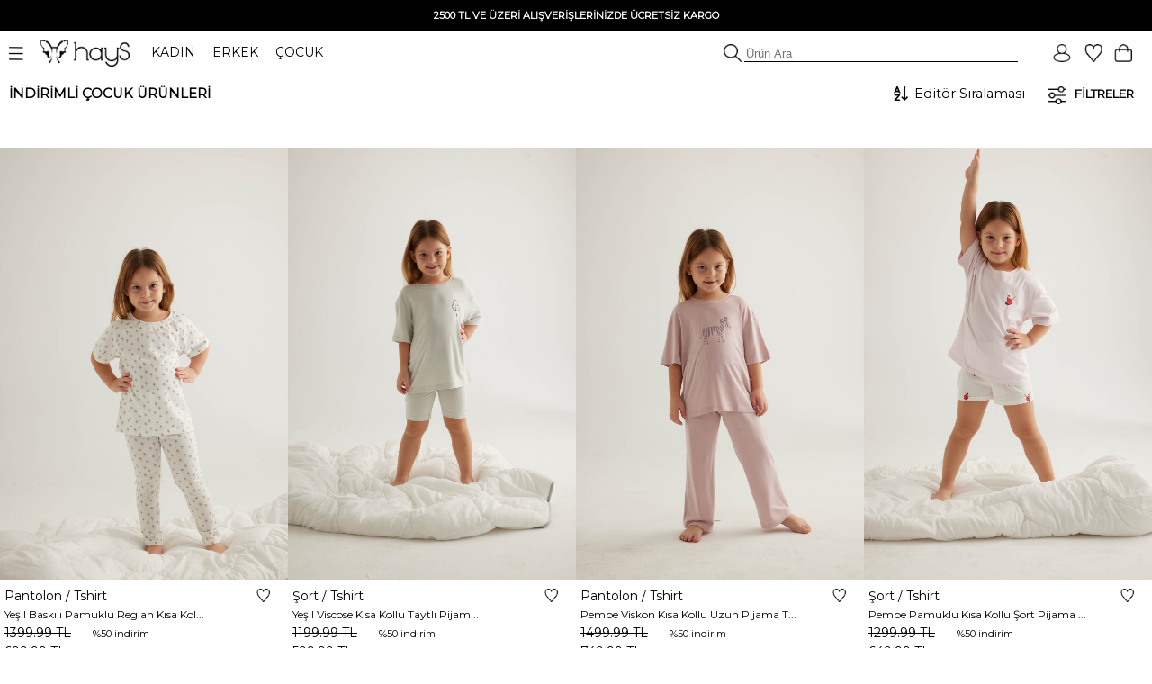

--- FILE ---
content_type: text/html; charset=UTF-8
request_url: https://www.haysshop.com/cocuk-indirimli-urunler
body_size: 33836
content:
<!doctype html>
<html lang="tr">
<head>
<meta charset="utf-8">
<script async src="https://www.googletagmanager.com/gtag/js?id=G-M837J8F3ZL"></script>
<script>
  window.dataLayer = window.dataLayer || [];
  function gtag(){dataLayer.push(arguments);}
  gtag('js', new Date());

  gtag('config', 'G-M837J8F3ZL');

      gtag('config', 'AW-10818272247', {
      'allow_ad_personalization_signals': false,
      'allow_google_signals': false,
      'ad_user_data': 'denied',
      'ad_personalization': 'denied'
    });
    gtag('config', 'GT-WKTSDZH');
</script>

	<!-- Google Tag Manager -->
<script>(function(w,d,s,l,i){w[l]=w[l]||[];w[l].push({'gtm.start':
new Date().getTime(),event:'gtm.js'});var f=d.getElementsByTagName(s)[0],
j=d.createElement(s),dl=l!='dataLayer'?'&l='+l:'';j.async=true;j.src=
'https://www.googletagmanager.com/gtm.js?id='+i+dl;f.parentNode.insertBefore(j,f);
})(window,document,'script','dataLayer','GTM-NT59FQQ');</script>
<!-- End Google Tag Manager -->
<meta name="viewport" content="width=device-width, initial-scale=1">
<base href="https://www.haysshop.com/" />
<title>İndirimli Çocuk Ürünleri - Hays</title>
<meta name="description" content="Hays indirimli çocuk ürünlerini incelemek, Hays güvencesiyle kapıda ödeme ve hızlı kargo seçenekleriyle satın almak için tıklayınız" />
<meta name="facebook-domain-verification" content="occr0llnhdotp2f7rtq1403zdoocij" />
<meta property="og:site_name" content="HaysShop">
<meta property="og:title" content="İndirimli Çocuk Ürünleri - Hays" />
<meta property="og:description" content="Hays indirimli çocuk ürünlerini incelemek, Hays güvencesiyle kapıda ödeme ve hızlı kargo seçenekleriyle satın almak için tıklayınız" />
<meta name="twitter:card" content="summary_large_image" />
<meta name="twitter:title" content="İndirimli Çocuk Ürünleri - Hays" />
<meta name="twitter:description" content="Hays indirimli çocuk ürünlerini incelemek, Hays güvencesiyle kapıda ödeme ve hızlı kargo seçenekleriyle satın almak için tıklayınız" />
<script type="application/ld+json">
 {
  "@context": "https://schema.org",
  "@type": "CollectionPage",
  "name": "İndirimli Çocuk Ürünleri - Hays",
  "url": "https://www.haysshop.com/cocuk-indirimli-urunler",
  "description": "Hays indirimli çocuk ürünlerini incelemek, Hays güvencesiyle kapıda ödeme ve hızlı kargo seçenekleriyle satın almak için tıklayınız",
  "inLanguage": "tr",
  "isPartOf": {
    "@type": "WebSite",
    "name": "HaysShop",
    "url": "https://www.haysshop.com"
  },
  "publisher": {
    "@type": "Organization",
    "name": "Hays",
    "url": "https://www.hays.com.tr",
    "logo": {
      "@type": "ImageObject",
      "url": "https://www.hays.com.tr/images/siyah-logo.png",
	  "width": 300,
      "height": 91
    }
  }
}
</script>
<meta name="robots" content="index, follow">
<meta property="og:url" content="https://www.haysshop.com/cocuk-indirimli-urunler"/>
<link rel="canonical" href="https://www.haysshop.com/cocuk-indirimli-urunler" />
<link rel="icon" type="image/png" href="https://cdn.haysshop.com/images/logo-square.png" sizes="512x512">
<meta property="og:image" content="https://cdn.haysshop.com/images/logo-square.png">
<meta name="twitter:image" content="https://cdn.haysshop.com/images/logo-square.png">
<meta name="msvalidate.01" content="BF004E0E796C2E3755FA1FF705C73879" />
<link rel="preconnect" href="https://fonts.googleapis.com">
<link rel="preconnect" href="https://fonts.gstatic.com" crossorigin>
<link href="https://fonts.googleapis.com/css2?family=Montserrat&display=swap" rel="stylesheet">
<link rel="icon" href="https://cdn.haysshop.com/favicon.ico" type="image/x-icon">
<script src="https://cdn.haysshop.com/js/jquery-3.5.1.min.js"></script>
<script src="https://cdn.haysshop.com/js/jquery.lazyload.min.js" type="text/javascript"></script><link rel="stylesheet" href="https://cdn.haysshop.com/css/buttons.css?v=18062025" type="text/css" /><link rel="stylesheet" href="https://cdn.haysshop.com/css/jquery.fancybox.min.css" /><!--<link href="https://fonts.googleapis.com/css?family=Roboto" rel="stylesheet">-->
<link rel="stylesheet" href="https://cdn.haysshop.com/css/main.css?v=230920253" /><script>
  !function(f,b,e,v,n,t,s)
  {if(f.fbq)return;n=f.fbq=function(){n.callMethod?
  n.callMethod.apply(n,arguments):n.queue.push(arguments)};
  if(!f._fbq)f._fbq=n;n.push=n;n.loaded=!0;n.version='2.0';
  n.queue=[];t=b.createElement(e);t.async=!0;
  t.src=v;s=b.getElementsByTagName(e)[0];
  s.parentNode.insertBefore(t,s)}(window, document,'script',
  'https://connect.facebook.net/en_US/fbevents.js');
  var fbAm = {};
  if (Object.keys(fbAm).length) {
    fbq('init', '120176928641043', fbAm);
  } else {
    fbq('init', '120176928641043');
  }
  fbq('track', 'PageView');
</script>
<noscript><img height="1" width="1" style="display:none"
  src="https://www.facebook.com/tr?id=120176928641043&ev=PageView&noscript=1"
/></noscript>
<script type="application/ld+json">
{
  "@context": "https://schema.org",
  "@type": "WebSite",
  "name": "HaysShop",
  "url": "https://www.haysshop.com",
  "description": "Hays markasının resmi online mağazası HaysShop’ta kadın, erkek ve çocuklar için uyku giyim, ev giyim ve iç giyim ürünlerinde kalite ve konfor sizi bekliyor.",
  "inLanguage": "tr",
  "publisher": {
    "@type": "Organization",
    "name": "Hays",
    "legalName": "Teksas Tekstil Sanayi ve Ticaret Limited Şirketi",
    "url": "https://www.hays.com.tr",
    "taxID": "8360043469",
    "logo": {
      "@type": "ImageObject",
      "url": "https://www.haysshop.com/images/logo-square.png",
      "width": 512,
      "height": 512
    },
    "address": {
      "@type": "PostalAddress",
      "streetAddress": "Basın Ekspres Yolu, Capital Tower No:9 Kat: 2",
      "addressLocality": "Küçükçekmece",
      "addressRegion": "İstanbul",
      "postalCode": "34303",
      "addressCountry": "TR"
    },
    "contactPoint": [
      {
        "@type": "ContactPoint",
        "telephone": "+90-212-637-9014",
        "contactType": "customer support",
        "areaServed": "TR",
        "availableLanguage": ["Turkish"]
      }
    ],
    "email": "destek@haysshop.com",
    "sameAs": [
      "https://www.instagram.com/hayscomtr",
      "https://www.facebook.com/haysshop",
      "https://www.youtube.com/@hayscomtr"
    ]
  }
}
</script>
</head>


<body>


	<!-- Google Tag Manager (noscript) -->
<noscript><iframe src="https://www.googletagmanager.com/ns.html?id=GTM-NT59FQQ"
height="0" width="0" style="display:none;visibility:hidden"></iframe></noscript>
<!-- End Google Tag Manager (noscript) -->

<!-- Yandex.Metrika counter -->
<!--<script type="text/javascript" >
   (function(m,e,t,r,i,k,a){m[i]=m[i]||function(){(m[i].a=m[i].a||[]).push(arguments)};
   m[i].l=1*new Date();
   for (var j = 0; j < document.scripts.length; j++) {if (document.scripts[j].src === r) { return; }}
   k=e.createElement(t),a=e.getElementsByTagName(t)[0],k.async=1,k.src=r,a.parentNode.insertBefore(k,a)})
   (window, document, "script", "https://mc.yandex.ru/metrika/tag.js", "ym");

   ym(93575976, "init", {
        clickmap:true,
        trackLinks:true,
        accurateTrackBounce:true,
        ecommerce:"dataLayer"
   });
</script>
<noscript><div><img src="https://mc.yandex.ru/watch/93575976" style="position:absolute; left:-9999px;" alt="" /></div></noscript>-->
<!-- /Yandex.Metrika counter -->
<div id="sepetbos" style="text-align: left; position:absolute; right: 15px; top: 80px; border: 1px solid #000; background-color: #FEFEFE; padding: 20px 15px; width: 300px; color:#000; font-size: 11px; line-height:20px; z-index: 3000; display: none">
Sepetin boş.<br />
<a href="https://www.haysshop.com" style="color:#000">Koleksiyonları keşfetmek ister misin?</a>
</div>

<input type='hidden' id='sepetadet' value='0'>
<div id="gheader" style="z-index: 10; width: 100%; background: #FFF;">

<table style="width: 100%; background: #000;">
<tr>
<td align="center" style="font-size: 12px; font-weight: bold; vertical-align: middle; padding: 5px; color: #FFF; line-height: 20px" >
<!--#Gecmiş olsun Türkiye. Yaralarımızı sarmaya devam edeceğiz. Hassasiyet gösteren herkese teşekkür ediyoruz.<br />-->

<!--<span id="countdown" style="display:block; text-align:center; font-size:12px; font-weight:bold; color:#fff;">
  <span id="countdown-text">Kampanyanın bitimine</span>
  <img id="countdown-icon"
       src="https://cdn.haysshop.com/images/kampanya-saat.png"
       alt="Saat"
       style="width:14px; height:14px; vertical-align:middle; margin:0 5px; display:inline-block;">
  <span id="timer"></span>
</span>-->

<span style='font-size: 11px'>2500 TL VE ÜZERİ ALIŞVERİŞLERİNİZDE ÜCRETSİZ KARGO</span></td>
</tr>
</table>

	<table width="100%" border="0" align="center" cellpadding="0">
      <tr>
	  <td style="text-align: left; padding: 0px; font-size:14px;" width="500">
		<div class="ustmenu" style="width: 100%; padding: 8px">
	 <span class="menu_on"><img src="https://cdn.haysshop.com/images/menu.png" height="15" width="16" class="menuac" style="vertical-align: middle; margin-right: 15px" alt="menü"></span>
	  <a href="/"><img src="https://cdn.haysshop.com/images/siyah-logo.png" height="30" width="99"  style="vertical-align: middle; margin-right:20px" alt="hays logo"></a> <!--<img src="/images/yas.png" height="30"  style="vertical-align: middle; margin-right:20px">-->

		<span class="cs_sec" data-cs="kadin" style="cursor: pointer; margin-right: 15px; color: #000;">KADIN</span>
		<span class="cs_sec" data-cs="erkek" style="cursor: pointer; margin-right: 15px; color: #000;">ERKEK</span>
		<span class="cs_sec" data-cs="cocuk" style="cursor: pointer; color: #000;">ÇOCUK</span>
		</div>
	</td>
        <td style="text-align: right">
	
		<form method='get' action='/s'>
			<img src="https://cdn.haysshop.com/images/ara.png" style="border: 0px; height: 20px; vertical-align: bottom; margin-left: 5px" alt="ara">
	<input type='text' name='q' class="gSearch" placeholder='Ürün Ara' style="outline: 0; border-width: 0 0 1px; border-color: #000; width:300px; background:transparent;">
	
	</form>
</td>
        <td width="125" align="right" valign="middle" style="padding-right:20px">
		<a href='/login' style='margin-right:10px'><img src='https://cdn.haysshop.com/images/uyelik.png' border='0' height='20' width='20' style='vertical-align:middle; margin-right:5px' alt='uyelik'></a><span class="gkn_qq" data-blm="favori" style="cursor: pointer"><img src="https://cdn.haysshop.com/images/favori.png" border="0" width="20" height="20" style="vertical-align:middle; margin-right:5px" alt="favori" /><span class="yuvarlak" style="margin-left:-10px ; display: none">0</span></span>

<span class="gkn_qq" data-blm="sepet" style="cursor: pointer; margin-left: 5px"><img src="https://cdn.haysshop.com/images/sepet.png" border="0" width="20" height="20" style="vertical-align:middle" alt="sepet" /><span class="yuvarlak sepetsayi" style="margin-left:-5px; margin-top:40px ; display: none">0</span></span>
</td>
      </tr>
    </table>
	</div>
	<div id="gheader2" style="z-index: 10; width: 100%; background: #FFF; display: none">

	<table width="100%" border="0" align="center" cellpadding="0">
      <tr>
	  <td style="text-align: left; padding: 0px; font-size:14px;" width="500">
		<div class="ustmenu" style="width: 100%; padding: 8px">
	 <span class="menu_on"><img src="https://cdn.haysshop.com/images/menu.png" height="15" width="16" class="menuac" style="vertical-align: middle; margin-right: 15px" alt="menü"></span>
	  <a href="/"><img src="https://cdn.haysshop.com/images/siyah-logo.png" height="30" width="99"  style="vertical-align: middle; margin-right:20px" alt="hays logo"></a>
	  <!--<img src="/images/yas.png" height="30"  style="vertical-align: middle; margin-right:20px">-->

		<span class="cs_sec" data-cs="kadin" style="cursor: pointer; margin-right: 15px; color: #000;">KADIN</span>
		<span class="cs_sec" data-cs="erkek" style="cursor: pointer; margin-right: 15px; color: #000;">ERKEK</span>
		<span class="cs_sec" data-cs="cocuk" style="cursor: pointer; color: #000;">ÇOCUK</span>
		</div>
	</td>
        <td style="text-align: right">
	
		<form method='get' action='/s'>
			<img src="https://cdn.haysshop.com/images/ara.png" style="border: 0px; height: 20px; vertical-align: bottom; margin-left: 5px" alt="ara">
	<input type='text' name='q' class="gSearch" placeholder='Ürün Ara' style="outline: 0; border-width: 0 0 1px; border-color: #000; width:300px; background:transparent;">
	
	</form>
</td>
        <td width="125" align="right" valign="middle" style="padding-right:20px">
		<a href='/login' style='margin-right:10px'><img src='https://cdn.haysshop.com/images/uyelik.png' border='0' height='20' width='20' style='vertical-align:middle; margin-right:5px' alt='üyelik'></a><span class="gkn_qq" data-blm="favori" style="cursor: pointer; margin-left: 5px"><img src="https://cdn.haysshop.com/images/favori.png" border="0" width="20" height="20" style="vertical-align:middle; margin-right:5px" alt="favori" /><span class="yuvarlak" style="margin-left:-10px ; display: none">0</span></span>

<span class="gkn_qq" data-blm="sepet" style="cursor: pointer; margin-left: 5px"><img src="https://cdn.haysshop.com/images/sepet.png" border="0" width="20" height="20" style="vertical-align:middle" alt="sepet" /><span class="yuvarlak sepetsayi" style="margin-left:-5px; margin-top:35px ; display: none">0</span></span>

</td>
      </tr>
    </table>
	</div>
		</div>



<input type="hidden" id="son_menu" value="kadin_evuyku">
<input type="hidden" id="menu_cins" value="kadin">

<div id="mainmenu" style="display: none; position: absolute; width: 40%; max-width:500px; height: calc(100%); left:0; top: 0; z-index:9999; color:#000; padding:0px; vertical-align: middle; background: #fff">

<div id="gmenu_header" style="display: block; width: 100%; max-width:500px; position:relative; margin-top:40px"><!-- menu -->
<table border="0" align="center" cellpadding="0" cellspacing="0">
  <tr>
    <td style="padding:0px;">
	
	<table border="0" align="center" cellpadding="0">
      <tr>
	  <td style="text-align: left; padding-left: 5px; font-size:14px;" width="500">
		
	 <span class="menu_on"><img src="https://cdn.haysshop.com/images/menu.png" height="15" width="16" class="menuac" style="vertical-align: middle; margin-right: 15px" alt="menü"></span>
	  <a href="/"><img src="https://cdn.haysshop.com/images/siyah-logo.png" height="30" width="99" alt="hays logo" style="vertical-align: middle; margin-right:20px"></a>

		<span class="cs_sec" data-cs="kadin" style="cursor: pointer; margin-right: 15px; color: #000; font-weight:bold; border-radius: 5px; background: #000; color: #fff; padding: 5px; ">KADIN</span>
		<span class="cs_sec" data-cs="erkek" style="cursor: pointer; margin-right: 15px; color: #000; color: #000;">ERKEK</span>
		<span class="cs_sec" data-cs="cocuk" style="cursor: pointer; color: #000; color: #000;">ÇOCUK</span>

	</td>
		</tr>
		</table>

</td>
</tr>
</table>
</div>

<div id="cinsiyet_kadin" style="position:relative; display:none">
<div style="font-weight: bold; padding:10px 0px 10px 30px; float: left; font-size: 16px; line-height:40px; width: 50%; display: inline-block ">

<a href="/kadin-yeni-sezon-26-kis" style="color:#000; font-weight:bold">YENİ SEZON</a><br />

<div class="menu_sec" data-sec="kadin_evuyku" style="display: inline-block; cursor: pointer;">UYKU GİYİM</div>
<div class="line" style="width: 40%; " data-sec="kadin_evuyku" id="kadin_evuyku_line"></div>
<br />

<div class="menu_sec" data-sec="kadin_evgiyim" style="display: inline-block; cursor: pointer;">EV GİYİM</div>
<div class="line" style="width: 40%; display:none" data-sec="kadin_evgiyim" id="kadin_evgiyim_line"></div>
<br />

<div class="menu_sec" data-sec="kadin_icgiyim" style="display: inline-block; cursor: pointer;">İÇ GİYİM</div>
<div class="line" style="width: 67%; display:none" data-sec="kadin_icgiyim" id="kadin_icgiyim_line"></div>
<br />
<div class="menu_sec" data-sec="kadin_vegan" style="display: inline-block; cursor: pointer;">VEGAN</div>
<div class="line" style="width: 70%; display:none" data-sec="kadin_vegan" id="kadin_vegan_line"></div><br />

<div class="menu_sec" data-sec="kadin_hamile" style="display: inline-block; cursor: pointer;">HAMİLE</div>
<div class="line" style="width:65%; display:none" data-sec="kadin_hamile" id="kadin_hamile_line"></div><br />

<div class="menu_sec" data-sec="kadin_buyukbeden" style="display: inline-block; cursor: pointer;">BÜYÜK BEDEN</div>
<div class="line" style="width: 40%; display:none" data-sec="kadin_buyukbeden" id="kadin_buyukbeden_line"></div><br />

<!--<div class="menu_sec" data-sec="kadin_aksesuar" style="display: inline-block; cursor: pointer;">AYAKKABI / AKSESUAR</div>
<div class="line" style="width: 10%; display:none" data-sec="kadin_aksesuar" id="kadin_aksesuar_line"></div><br />-->

<!--<a href="/kadin-plaj-giyim" style="color:#000">PLAJ GİYİM</a><br />-->

<a href="/kadin-terlik" style="color:#000">TERLİK</a><br />

<!--<a href="/kadin-outlet" style="color:#00837b"><img src="/images/outlet.png" border="0" height="20" width="20" style="vertical-align:middle"> OUTLET</a><br />-->
</div>

<div id="cinsiyet_kadin_sag" style="font-weight: bold; float: left; font-size: 14px; font-weight: normal; line-height: 30px; display: inline-block; padding-left: 50px">
<div id="sec_kadin_evuyku" style=""><a href='/kadin-uyku-giyim'>Tümü</a><br /><br /><a href='/kadin-ust-urunler'>Tüm Üst Ürünler</a><br /><a href='/kadin-alt-urunler'>Tüm Alt Ürünler</a><br /><br /><a href='/kadin-uzun-pijama-takimi'>Uzun Pijama Takımı</a><br /><a href='/kadin-uzun-pijama-alt'>Uzun Pijama Alt</a><br /><a href='/kadin-uzun-pijama-ust'>Uzun Pijama Üst</a><br /><a href='/kadin-gomlek-pijama'>Gömlek Pijama</a><br /><a href='/kadin-tisort'>T-Shirt</a><br /><a href='/kadin-sweatshirt'>Sweatshirt</a><br /><a href='/kadin-sabahlik'>Sabahlık</a><br /><a href='/kadin-gecelik'>Gecelik</a><br /><a href='/kadin-tayt'>Tayt</a><br /><a href='/kadin-sortlu-pijama-takimi'>Şortlu Pijama Takım</a><br /><a href='/kadin-uyku-giyim-sort'>Şort</a><br /><a href='/kadin-uyku-giyim-atlet'>Atlet</a><br /><a href='/kadin-corap'>Çorap</a><br /></div><div id="sec_kadin_evgiyim" style="display:none"><a href='/kadin-ev-giyim'>Tümü</a><br /><br /><a href='/kadin-ust-modeller'>Tüm Üst Ürünler</a><br /><a href='/kadin-alt-modeller'>Tüm Alt Ürünler</a><br /><br /><a href='/kadin-ev-giyim-takim'>Ev Giyim Takım</a><br /><a href='/kadin-esofman'>Eşofman / Pantolon</a><br /><a href='/kadin-sweatshirt'>Sweatshirt</a><br /><a href='/kadin-tayt'>Tayt</a><br /><a href='/kadin-ev-giyim-tshirt'>T-Shirt</a><br /><a href='/kadin-ev-giyim-sort'>Şort</a><br /><a href='/kadin-ev-giyim-atlet'>Atlet</a><br /><a href='/kadin-ev-giyim-gomlek'>Gömlek</a><br /><a href='/kadin-elbise'>Elbise</a><br /><a href='/kadin-hirka'>Hırka</a><br /><a href='/kadin-sabahlik'>Sabahlık</a><br /><a href='/kadin-corap'>Çorap</a><br /></div><div id="sec_kadin_icgiyim" style="display:none">
<a href='/kadin-ic-giyim'>Tümü</a><br /><br />
<a href='/kadin-ic-giyim-sutyen'>Sütyen</a><br />
<a href='/kadin-ic-giyim-kulot'>Külot</a><br />
<a href='/kadin-ic-giyim-atlet'>Atlet</a><br />
</div><div id="sec_kadin_vegan" style="display:none">
<a href='/kadin-vegan-giyim'>Tümü</a><br /><br />

<a href='/kadin-vegan-atlet'>Atlet</a><br />
<a href='/kadin-vegan-sort'>Şort</a><br />
<a href='/kadin-vegan-gomlek'>Gömlek</a><br />
<a href='/kadin-vegan-pantolonlar'>Pantolon</a><br />
<a href='/kadin-vegan-kimono'>Kimono</a><br />
<a href='/kadin-vegan-sabahlik'>Sabahlık</a><br />
<a href='/kadin-vegan-elbise'>Elbise</a><br />

</div><div id="sec_kadin_hamile" style="display:none">
<a href='/kadin-hamile-giyim'>Tümü</a><br /><br />



<a href='/kadin-hamile-pijama-takim'>Pijama Takım</a><br />

<a href='/kadin-hamile-gecelik'>Gecelik</a><br />
<a href='/kadin-hamile-sabahlik'>Sabahlık</a><br />
<a href='/kadin-hamile-elbise'>Elbise</a><br />
<a href='/kadin-hamile-ic-giyim'>İç Giyim</a><br />
<a href='/kadin-hamile-emzirme-sutyeni'>Emzirme Sütyeni</a><br />
<a href='/kadin-hamile-emzirme-atleti'>Emzirme Atleti</a><br /><br />

<a href='/kadin-corap'>Çorap</a><br />
</div><div id="sec_kadin_buyukbeden" style="display:none">
<a href='/kadin-buyuk-beden-giyim'>Tümü</a><br /><br />

<a href='/kadin-buyuk-beden-pijama-ust'>Pijama Üst</a><br />
<a href='/kadin-buyuk-beden-pijama-altlari'>Pijama Alt</a><br />
<a href='/kadin-buyuk-beden-pijama-takim'>Pijama Takım</a><br />
<a href='/kadin-buyuk-beden-gecelik'>Gecelik</a><br />
<a href='/kadin-sabahlik'>Sabahlık</a><br />
<a href='/kadin-buyuk-beden-elbise'>Elbise</a><br />
<a href='/kadin-buyuk-beden-tshirt'>T-Shirt</a><br />
<a href='/kadin-buyuk-beden-esofman-pantolon'>Eşofman / Pantolon</a><br />



<a href='/kadin-buyuk-beden-kulot'>Külot</a><br /><br />
<a href='/kadin-corap'>Çorap</a><br />
</div>
</div>
</div>

<div id="cinsiyet_erkek" style="position:relative; display:none">
<div style="font-weight: bold; padding:10px 0px 10px 30px; float: left; font-size: 16px; line-height:40px; width: 50%; display: inline-block ">


<a href="https://www.haysshop.com/erkek-yeni-sezon-26-kis" style="color:#000">YENİ SEZON</a><br />

<div class="menu_sec" data-sec="erkek_evuyku" style="display: inline-block; cursor: pointer;">UYKU GİYİM</div>
<div class="line" style="width: 40%; display:none" data-sec="erkek_evuyku" id="erkek_evuyku_line"></div>
<br />

<div class="menu_sec" data-sec="erkek_evgiyim" style="display: inline-block; cursor: pointer;">EV GİYİM</div>
<div class="line" style="width: 40%; display:none" data-sec="erkek_evgiyim" id="erkek_evgiyim_line"></div>
<br />

<div class="menu_sec" data-sec="erkek_icgiyim" style="display: inline-block; cursor: pointer;">İÇ GİYİM</div>
<div class="line" style="width: 67%; display:none" data-sec="erkek_icgiyim" id="erkek_icgiyim_line"></div>
<br />

<!--<a href="/erkek-mayo" style="color:#000">PLAJ GİYİM</a><br />-->

<!--<div class="menu_sec" data-sec="erkek_aksesuar" style="display: inline-block; cursor: pointer;">AYAKKABI / AKSESUAR</div>
<div class="line" style="width: 10%; display:none" data-sec="erkek_aksesuar" id="erkek_aksesuar_line"></div><br />-->

<!--<a href="https://www.haysshop.com/erkek-outlet" style="color:#00837b"><img src="/images/outlet.png" border="0" height="20" width="20" style="vertical-align:middle"> OUTLET</a><br />-->
</div>

<div id="cinsiyet_erkek_sag" style="font-weight: bold; float: left; font-size: 14px; font-weight: normal; line-height: 30px; display: inline-block; padding-left: 50px">
<div id="sec_erkek_evuyku" style="display:none"><a href='/erkek-uyku-giyim'>Tümü</a><br /><br /><a href='/erkek-ust-urunler'>Tüm Üst Ürünler</a><br /><a href='/erkek-alt-urunler'>Tüm Alt Ürünler</a><br /><br /><a href='/erkek-uzun-pijama-takimi'>Uzun Pijama Takımı</a><br /><a href='/erkek-uzun-pijama-alt'>Uzun Pijama Alt</a><br /><a href='/erkek-uzun-pijama-ust'>Uzun Pijama Üst</a><br /><a href='/erkek-tisort'>T-Shirt</a><br /><a href='/erkek-uyku-giyim-sort'>Şort</a><br /><a href='/erkek-sortlu-pijama-takimi'>Şortlu Pijama Takım</a><br /><a href='/erkek-sweatshirt'>Sweatshirt</a><br /><a href='/erkek-sabahlik'>Sabahlık</a><br /><br /><a href='/erkek-corap'>Çorap</a><br /></div><div id="sec_erkek_evgiyim" style="display:none"><a href='/erkek-ev-giyim'>Tümü</a><br /><br /><a href='/erkek-ust-modeller'>Tüm Üst Ürünler</a><br /><a href='/erkek-alt-modeller'>Tüm Alt Ürünler</a><br /><br /><a href='/erkek-ev-giyim-takim'>Ev Giyim Takım</a><br /><a href='/erkek-ev-giyim-esofman-pantolon'>Eşofman / Pantolon</a><br /><a href='/erkek-sweatshirt'>Sweatshirt</a><br /><a href='/erkek-ev-giyim-tshirt'>T-Shirt</a><br /><a href='/erkek-ev-giyim-sort'>Şort</a><br /><a href='/erkek-sabahlik'>Sabahlık</a><br /><br /><a href='/erkek-corap'>Çorap</a><br /></div><div id="sec_erkek_icgiyim" style="display:none">
<a href='/erkek-ic-giyim'>Tümü</a><br /><br />
<a href='/erkek-ic-giyim-boxer'>Boxer</a><br />
<a href='/erkek-ic-giyim-atlet'>Atlet</a><br />
<a href='/erkek-ic-giyim-tshirt'>T-Shirt</a><br />
</div>
</div>
</div>

<div id="cinsiyet_cocuk"  style="position:relative; display:none">

<div style="font-weight: bold; padding:10px 0px 10px 30px; float: left; font-size: 16px; line-height:40px; width: 50%; display: inline-block ">
<a href="https://www.haysshop.com/cocuk-yeni-sezon-25-yaz" style="color:#000">YENİ SEZON</a><br />
<a href="https://www.haysshop.com/kiz-cocuk">KIZ ÇOCUK</a><br />
<a href="https://www.haysshop.com/erkek-cocuk">ERKEK ÇOCUK</a><br />
<!--<a href="https://www.haysshop.com/cocuk-outlet" style="color:#00837b"><img src="/images/outlet.png" border="0" height="20" width="20" style="vertical-align:middle"> OUTLET</a><br />-->
</div>

<div style="font-weight: bold; float: left; font-size: 14px; font-weight: normal; line-height: 30px; display: inline-block; padding-left: 50px"></div>

</div>

</div>
<input type="hidden" id="menudurum" value="0">
<input type="hidden" value="sepet" id="qqq_son">
<input type="hidden" value="0" id="qqq_sepette">

<div id="gkn_qqq" style="display: none; position: fixed; width: 500px; border-left: 1px solid #ccc; background: #FFF; height: 100%; right: 0; top: 0; padding: 0px; z-index: 5000">
<table style="width: 100%;" cellpadding="0" cellspacing="0">
<tr>
	<td width="50%" style="text-align: center; font-size: 14px; height: 50px; line-height: 50px; vertical-align: middle"><div id="qqq_sepet" style="height: 100%; width: 100%; font-weight: bold; border-bottom:1px solid #000; color: #000; cursor: pointer">Sepetim (<span class="sepetsayi">0</span>)</div></td>
	<td width="50%" style="text-align: center; font-size: 14px; height: 50px; line-height: 50px; vertical-align: middle"><div id="qqq_favori" style="height: 100%; width: 100%; border-bottom:1px solid #ccc; color: #000; cursor: pointer; ">Favoriler <div id="qqq_close" style="position: absolute; right: 20px; top: 0px; width: 15px; height:15px; z-index:3502; cursor: grab; padding: 0px; margin: 0px"><img src="https://cdn.haysshop.com/images/close.png?t=09112022" height="15" width="16" loading="lazy" /></div></div></td>
</tr>
<tr>
	<td colspan="2" style="vertical-align: top; text-align:left">
	<div id="qqq_sepet_detay" style="display: none; text-align: center;">
Sepet yükleniyor...
	</div>
	<div id="qqq_favori_detay" style="display:none; text-align: center;">
Favoriler yükleniyor...
	</div>
</td>
</tr>
</table>
</div>

<!-- gSearch Desktop -->

<div style='position: fixed; top:0; left: 0; width:100%; height:100%; z-index: 9100; background-color: rgba(255, 255, 255, 1) ; display:none;' id='gSearchOpen'>

<div align="center" style="font-size: 12px; font-weight: bold; vertical-align: middle; color: #FFF; line-height: 30px; height: 30px; width: 100%; background: #000;">
<!--<span id="countdown" style="display:block; text-align:center; font-size:12px; font-weight:bold; color:#fff;">

  Kampanyanın bitimine   <img src="https://cdn.haysshop.com/images/kampanya-saat.png"
       alt="Saat"
       style="width:14px; height:14px; vertical-align:middle; margin:0px 5px; display:inline-block;"> <span id="timer"></span> kaldı
</span>-->

<!--<span id="countdown" style="display:block; text-align:center; font-size:12px; font-weight:bold; color:#fff;">
  <span id="countdown-text">Kampanyanın bitimine</span>
  <img id="countdown-icon"
       src="https://cdn.haysshop.com/images/kampanya-saat.png"
       alt="Saat"
       style="width:14px; height:14px; vertical-align:middle; margin:0 5px; display:inline-block;">
  <span id="timer"></span>
</span>-->



2500 TL VE ÜZERİ ALIŞVERİŞLERİNİZDE ÜCRETSİZ KARGO</div>

<table width="100%" border="0" align="center" cellpadding="0">
  <tr>
  <td style="text-align: left; padding: 0px; font-size:14px;" width="500" height="54" >
	<div class="ustmenu" style="width: 100%; padding: 8px">
 <span class="menu_on"><img src="https://cdn.haysshop.com/images/menu.png" height="15" width="16" class="menuac" style="vertical-align: middle; margin-right: 15px" alt="menü"></span>
  <a href="/"><img src="https://cdn.haysshop.com/images/siyah-logo.png" height="30" width="99"  style="vertical-align: middle; margin-right:20px" alt="hays logo"></a> <!--<img src="/images/yas.png" height="30"  style="vertical-align: middle; margin-right:20px">-->

	<span class="cs_sec" data-cs="kadin" style="cursor: pointer; margin-right: 15px; color: #000;">KADIN</span>
	<span class="cs_sec" data-cs="erkek" style="cursor: pointer; margin-right: 15px; color: #000;">ERKEK</span>
	<span class="cs_sec" data-cs="cocuk" style="cursor: pointer; color: #000;">ÇOCUK</span>
	</div>
</td>
	<td style="text-align: right">

</td>
	<td width="125" align="right" valign="middle" style="padding-right:20px">
	<a href='/login' style='margin-right:10px'><img src='https://cdn.haysshop.com/images/uyelik.png' border='0' height='20' width='20' style='vertical-align:middle; margin-right:5px' alt='uyelik'></a><span class="gkn_qq" data-blm="favori" style="cursor: pointer"><img src="https://cdn.haysshop.com/images/favori.png" border="0" width="20" height="20" style="vertical-align:middle; margin-right:5px" alt="favori" /><span class="yuvarlak" style="margin-left:-10px ; display: none">0</span></span>

<span class="gkn_qq" data-blm="sepet" style="cursor: pointer; margin-left: 5px"><img src="https://cdn.haysshop.com/images/sepet.png" border="0" width="20" height="20" style="vertical-align:middle" alt="sepet" /><span class="yuvarlak sepetsayi" style="margin-left:-5px; margin-top:40px ; display: none">0</span></span>
</td>
  </tr>
</table>



<div style='width: 95%; text-align: center; margin: 0px auto; z-index: 9200; overflow: auto;' align="center">

<div style='float: left; width:90%; height:50px; line-height:50px; '>
<form method="get" autocomplete="off" action="https://www.haysshop.com/s">
<img src="https://cdn.haysshop.com/images/ara.png" style="border: 0px; height: 30px; vertical-align: middle; margin-left: 5px" alt="ara">
<input type='text' id='gSearchSet' name="q" placeholder='Ürün Ara' style="outline: 0; border-width: 0 0 1px; border-color: #000; width:90%; background:transparent;" value="" autocomplete="off">
</form>
</div>

<div id="gSearchClose" style='float: right; width: 10%; height:50px; line-height:50px; font-size: 18px; color:#000; cursor: pointer;'>

<u>X Kapat</u>

</div>


<div style='clear: both'></div>

<div id='gSearchTextResult' style='height: 50px; line-height: 50px; width: 100%; text-align: left; color: #000;'>

</div>

<div style='clear: both'></div>


<div style="float: left; cursor: pointer;" id="gSearchAllResults"><u>Tüm arama sonuçları görmek için tıklayınız</u></div>
<div style="float: right; margin-right: 20px; "><span style='font-weight: bold; font-size: 14px;'>Arama Sonuçları</span></div>
<div style="clear: both; height: 10px;"></div>

<div id='gSearchScroller' class='cookieScroll'>
<div id="gSearch2" style='height: 400px;'>
<div id='gSearchResults' style='width: 100%; text-align: left; color: #000; display:block;'>
<div style="clear: both"></div>
<div id="Sitems" style="padding:0px; margin:0px">
<img src="https://cdn.haysshop.com/images/loading.gif" loading="lazy">
</div>
</div>
</div>

</div>





</div>

<script>

	var gwidth = $(window).width();
	var gheight = $(window).height();
	gheight = gheight-220;

	$("#gSearchScroller").css("height", gheight);
	$("#gSearch2").css("height", (gheight+10));

	//alert(gwidth + " - "+gheight);
/*const gss = document.querySelector("#gSearchScroller");
const gsr = document.querySelector("#gSearchResult");

gss.addEventListener("scroll", (event) => {
  gsr.textContent = `scrollTop: ${gss.scrollTop}`;
});*/


$("body").on("click", "#gSearchAllResults", function() {
	var gq = document.getElementById("gSearchSet").value;
	window.location.href = "https://www.haysshop.com/s?q="+gq;
});


	$("body").on("click", ".gSearch", function() {
		//alert("tık");
		document.getElementById("gSo").value = "1";
		$("#gSearchOpen").slideToggle();
		$("#gSearchSet").focus();
		$.ajax({
  url: 'https://www.haysshop.com/ssearch2',
  type: 'POST',
  data: "b=d&gq=",
  success: function(dt) {
			$("#Sitems").html(dt);
  }
});

	});

	$("body").on("click", "#gSearchClose", function() {
		//alert("tık");
		document.getElementById("gSo").value = "0";
		$("#gSearchOpen").slideToggle();


	});

	$("body").on("click", ".SearchAdd", function() {
		//alert("tık");
		var gq = $(this).data("gq");
		//alert("Tık : "+gq);

		document.getElementById("gSearchSet").value = gq;
		window.location.href = "https://www.haysshop.com/s?q="+gq;
		//$("#gSearchSet").attr("value", gq)


	});

	$("body").on("keyup", "#gSearchSet", function() {

var gq = $("#gSearchSet").val();

//alert("Arama : "+gq);

//$("#gSearchTextResult").html("Arama : "+gq);

$.ajax({
  url: 'https://www.haysshop.com/ssearch',
  type: 'POST',
  data: "b=d&gq="+gq,
  success: function(dt) {
			$("#gSearchTextResult").html(dt);
  }
});

if (gq.length >= 3) {

	$.ajax({
  url: 'https://www.haysshop.com/ssearch2',
  type: 'POST',
  data: "b=d&gq="+gq,
  success: function(dt) {
			$("#Sitems").html(dt);
  }
});

}


		//alert("tık");



	});

</script>
</div>
<input type="hidden" id="gSo" value="0">

<!-- gSearch Desktop End -->


<div id="gcontent">
    <script>
const targetTime = new Date(2025, 11, 22, 0, 0, 0);

function updateCountdown() {
  const now  = new Date();
  const diff = targetTime - now;

  const timerEl = document.getElementById("timer");
  const textEl  = document.getElementById("countdown-text");
  const iconEl  = document.getElementById("countdown-icon");

  if (!timerEl) return;

  if (diff <= 0) {
    clearInterval(timerInterval);

    if (textEl) textEl.remove();
    if (iconEl) iconEl.remove();

    timerEl.innerText = "2500 TL VE ÜZERİ ALIŞVERİŞLERİNİZDE ÜCRETSİZ KARGO";
    return;
  }

  const hours   = Math.floor(diff / 1000 / 60 / 60);
  const minutes = Math.floor((diff / 1000 / 60) % 60);
  const seconds = Math.floor((diff / 1000) % 60);

  timerEl.innerText =
    String(hours).padStart(2, "0") + ":" +
    String(minutes).padStart(2, "0") + ":" +
    String(seconds).padStart(2, "0");
}

updateCountdown();
const timerInterval = setInterval(updateCountdown, 1000);
</script>

<div style="position: fixed; right: 0; top: 0; background-color:#FFF; width: 500px; height: 100%; padding:20px; display: none; z-index: 2500; overflow-y: hidden; border-left:1px solid #000" id="filtreler">

<div id="filtermain">

<table border="0" cellpadding="0" cellspacing="0" width="100%" align="center">
<tr>
<td width="70" align="center" valign="middle" style="background:#FFFFFF; padding:10px;">&nbsp;</td>
<td align="center" valign="middle" style="background:#FFFFFF; padding:10px; font-size:14pt; font-weight:bold;"><strong><span id='menu-msg'>FİLTRELE & SIRALA</span></strong></td>
<td width="70" align="right" valign="top" style="background:#FFFFFF; padding:5px 10px;">
<div class='filter_close' data-filter="main" style="cursor: pointer;  width:100%; height:100%"><img src="https://cdn.haysshop.com/images/close.png" height="15" /></div>
</td>
</tr>
<tr>
<td colspan="3" style="padding-top:30px">


<div class="filter_detail" data-filter="sirala" style="width:100%; height:40px; line-height:40px; margin-top:10px; cursor: pointer">
<div style="float:left; line-height:40px; height:40px; font-size:10pt; font-weight:bold; vertical-align:middle;">Sırala</div>
<div style="float:right; line-height:40px; height:40px; vertical-align:middle;"><img src="https://cdn.haysshop.com/images/sag-ok.png" height="15" /></div>
</div>
<div style="clear:both;"></div>


	<div class="filter_detail" data-filter="cinsiyet" style="width:100%; height:40px; line-height:40px; margin-top:10px; cursor: pointer">
<div style="float:left; line-height:40px; height:40px; font-size:10pt; font-weight:bold; vertical-align:middle;">Cinsiyet</div>
<div style="float:right; line-height:40px; height:40px; vertical-align:middle;"><img src="https://cdn.haysshop.com/images/sag-ok.png" height="15" /></div>
</div>
<div style="clear:both;"></div>
</div>

<div class="filter_detail" data-filter="renk" style="width:100%; height:40px; line-height:40px; margin-top:10px; cursor: pointer">
<div style="float:left; line-height:40px; height:40px; font-size:10pt; font-weight:bold; vertical-align:middle;">Renk</div>
<div style="float:right; line-height:40px; height:40px; vertical-align:middle;"><img src="https://cdn.haysshop.com/images/sag-ok.png" height="15" /></div>
</div>
<div style="clear:both;"></div>

<div class="filter_detail" data-filter="beden" style="width:100%; height:40px; line-height:40px; margin-top:10px; cursor: pointer">
<div style="float:left; line-height:40px; height:40px; font-size:10pt; font-weight:bold; vertical-align:middle;">Beden</div>
<div style="float:right; line-height:40px; height:40px; vertical-align:middle;"><img src="https://cdn.haysshop.com/images/sag-ok.png" height="15" /></div>
</div>
<div style="clear:both;"></div>

<input type="hidden" id="uruncinsiData" value="0">
<div class="filter_detail" data-filter="uruncinsi" style="width:100%; height:40px; line-height:40px; margin-top:10px; cursor: pointer">
<div style="float:left; line-height:40px; height:40px; font-size:10pt; font-weight:bold; vertical-align:middle;">Ürün Cinsi</div>
<div style="float:right; line-height:40px; height:40px; vertical-align:middle;"><img src="https://cdn.haysshop.com/images/sag-ok.png" height="15" /></div>
</div>
<div style="clear:both;"></div>

</td>
</tr>
</table>

</div>

<div id="sirala" style="display: none">

<table border="0" cellpadding="0" cellspacing="0" width="100%" align="center">
<tr>
<td width="70" align="left" valign="middle" style="background:#FFFFFF; padding:10px;"><div class="filter_back" data-filter="sirala" style="cursor: pointer"><img src="https://cdn.haysshop.com/images/sol-ok.png" height="20" /></div></td>
<td align="center" valign="middle" style="background:#FFFFFF; padding:10px; font-size:14pt; font-weight:bold;"><strong>Sırala</strong></td>
<td width="70" align="right" valign="top" style="background:#FFFFFF; padding:5px 10px;">
<div class='filter_close' data-filter="sirala" style="cursor: pointer; width:100%; height:100%"><img src="https://cdn.haysshop.com/images/close.png" height="15" /></div>
</td>
</tr>
<tr>
<td colspan="3" style="padding-top:30px; line-height:25px; font-size: 14px">

<label for="sira_varsayilan">
<input type="radio" name="sort" id="sira_varsayilan" value="" checked> Varsayılan Sıralama
</label>
<br />
<label for="sira_pasc">
<input type="radio" name="sort" id="sira_pasc" value="PASC" > Artan Fiyat
</label>
<br />
<label for="sira_pdesc">
<input type="radio" name="sort" id="sira_pdesc" value="PDESC" > Azalan Fiyat
</label>
<br />
<label for="sira_desc">
<input type="radio" name="sort" id="sira_desc" value="DESC" > Yeniden Eskiye
</label>

</td>
</tr>
</table>

</div>

<div id="beden" style='display:none; height: calc(100% - 150px); overflow-y: auto'>

<table border="0" cellpadding="0" cellspacing="0" width="100%" align="center">
<tr>
<td width="70" align="left" valign="middle" style="background:#FFFFFF; padding:10px;"><div class="filter_back" data-filter="beden" style="cursor: pointer"><img src="https://cdn.haysshop.com/images/sol-ok.png" height="20" /></div></td>
<td align="center" valign="middle" style="background:#FFFFFF; padding:10px; font-size:14pt; font-weight:bold;"><strong>Beden</strong></td>
<td width="70" align="right" valign="top" style="background:#FFFFFF; padding:5px 10px;">
<div class='filter_close' data-filter="beden" style="cursor: pointer; width:100%; height:100%"><img src="https://cdn.haysshop.com/images/close.png" height="15" /></div>
</td>
</tr>
<tr>
<td colspan="3" style="padding-top:30px; line-height:25px; font-size: 14px">

<div id="gSizeData">
<img src="https://cdn.haysshop.com/images/loading.gif"></div>


</td>
</tr>
</table>


</div>
<div style='clear:both'></div>
<div id='cinsiyet' style='display:none'>
<table border="0" cellpadding="0" cellspacing="0" width="100%" align="center">
<tr>
<td width="70" align="left" valign="middle" style="background:#FFFFFF; padding:10px;"><div class="filter_back" data-filter="cinsiyet" style="cursor: pointer"><img src="https://cdn.haysshop.com/images/sol-ok.png" height="20" /></div></td>
<td align="center" valign="middle" style="background:#FFFFFF; padding:10px; font-size:14pt; font-weight:bold;"><strong>Cinsiyet</strong></td>
<td width="70" align="right" valign="top" style="background:#FFFFFF; padding:5px 10px;">
<div class='filter_close' data-filter="cinsiyet" style="cursor: pointer; width:100%; height:100%"><img src="https://cdn.haysshop.com/images/close.png" height="15" /></div>
</td>
</tr>
<tr>
<td colspan="3" style="padding-top:30px">
<div id="gGenderData">
<img src="https://cdn.haysshop.com/images/loading.gif"></div>

</td>
</tr>
</table>
</div>
<div style='clear:both'></div>
<div id='renk' style='display:none; height: calc(100% - 150px); overflow-y: auto'>
<table border="0" cellpadding="0" cellspacing="0" width="100%" align="center">
<tr>
<td width="70" align="left" valign="middle" style="background:#FFFFFF; padding:10px;"><div class="filter_back" data-filter="renk" style="cursor: pointer"><img src="https://cdn.haysshop.com/images/sol-ok.png" height="20" /></div></td>
<td align="center" valign="middle" style="background:#FFFFFF; padding:10px; font-size:14pt; font-weight:bold;"><strong>Renk</strong></td>
<td width="70" align="right" valign="top" style="background:#FFFFFF; padding:5px 10px;">
<div class='filter_close' data-filter="renk" style="cursor: pointer; width:100%; height:100%"><img src="https://cdn.haysshop.com/images/close.png" height="15" /></div>
</td>
</tr>
<tr>
<td colspan="3" style="padding-top:30px; line-height:25px; font-size: 14px">
<div id="gColorData">
<img src="https://cdn.haysshop.com/images/loading.gif"></div>

</td>
</tr>
</table>
</div>
<div style='clear:both'></div>
<div id='uruncinsi' style='display:none; height: calc(100% - 150px); overflow-y: auto'>
<table border="0" cellpadding="0" cellspacing="0" width="100%" align="center">
<tr>
<td width="70" align="left" valign="middle" style="background:#FFFFFF; padding:10px;"><div class="filter_back" data-filter="uruncinsi" style="cursor: pointer"><img src="https://cdn.haysshop.com/images/sol-ok.png" height="20" /></div></td>
<td align="center" valign="middle" style="background:#FFFFFF; padding:10px; font-size:14pt; font-weight:bold;"><strong>Ürün Cinsi</strong></td>
<td width="70" align="right" valign="top" style="background:#FFFFFF; padding:5px 10px;">
<div class='filter_close' data-filter="uruncinsi" style="cursor: pointer; width:100%; height:100%"><img src="https://cdn.haysshop.com/images/close.png" height="15" /></div>
</td>
</tr>
<tr>
<td colspan="3" style="padding-top:30px; line-height:25px; font-size: 14px">
<div id="gModelData">
<img src="https://cdn.haysshop.com/images/loading.gif"></div>

</td>
</tr>
</table>
</div>

<div style='clear:both'></div>

<div id="filtrealt" style="position:absolute; bottom:0; right: 0; width: 100%; border-top:2px solid #ccc; height: 100px; padding: 25px 0px 5px 0px">
<input type="hidden" name="filtreson" id="filtreson" value="-">
<input type="hidden" name="filtresonalt" id="filtresonalt" value="-">
<div style='width:250px; display: inline-block; text-align:center; height:50px; vertical-align: middle; padding-left: 10px' id="fuygula">
<input type='button' value='Temizle' class='gknKapat gribtn' style='width:220px; font-size: 13px' onclick="javascript:window.location='https://www.haysshop.com/cocuk-indirimli-urunler'">
</div>
<div style='width:250px; display: inline-block; text-align:center; height:50px; vertical-align: middle;' id="fkapat">

<input type='button' value='Filtreyi Uygula' class='gknUygula siyahbtn' style='width:220px; font-size: 13px'>
</div>
</div>

</div>

<div style="clear:both"></div>



<table align="center" width="100%" cellpadding="0" cellspacing="0" style="background-color:#FFF; margin-bottom:10px">
<tr>
<td align="left" style="padding-left: 10px">
<h1 style="font-size:11pt; font-weight:bold; margin:0px; color: #000">İNDİRİMLİ ÇOCUK ÜRÜNLERİ</h1>
</td>
<td align="right" style="color:#000; height:40px; line-height:40px; text-align:right; padding-right: 20px">
<select name='sort' aria-label='Sıralama' class='kutu' style='margin:0 0 0 5px; width:170px; background: #fff url("https://cdn.haysshop.com/images/sort.png") no-repeat left center; padding-left: 25px; border: 0px' onchange='document.location.href=this.value'> <option value='https://www.haysshop.com/cocuk-indirimli-urunler?' >Editör Sıralaması</option>
<option value='https://www.haysshop.com/cocuk-indirimli-urunler?sort=PASC' >Artan Fiyat</option>
<option value='https://www.haysshop.com/cocuk-indirimli-urunler?sort=PDESC' >Azalan Fiyat</option>
<option value='https://www.haysshop.com/cocuk-indirimli-urunler?sort=DESC' >Yeniden Eskiye</option>
</select>
<span id="filtre_ac" style="cursor: pointer"><img src="https://cdn.haysshop.com/images/filter.png" style="vertical-align: middle;border:0px; height:20px; width: 20px; margin-right: 10px" alt="Filtre"><strong>FİLTRELER</strong></span></td></tr></table><table align="center" width="100%" cellpadding="0" cellspacing="0" style="margin-bottom:10px">
<tr>
<td align="left" style="padding: 10px; line-height:30px">
</td></tr></table><div style="clear: both"></div><div id="urunler" style="padding:0px; margin:0px"><div id="1" style="width: 25%; max-width: 25% !important; float: left; margin: 0px; padding: 0px" class="goster">
<table cellspacing="0" cellpadding="0" width="100%">
<tr>
<td align="center" valign="middle">
<div style="position:relative">
<div class='gleft cats' id='gleft50217-TKM25B-001-114KYSL01' data-pc='50217-TKM25B-001-114K' data-path='10144/kiz-cocuk-pamuklu-reglan-kisa-kollu-uzun-pijama-takimi-50217-yesil-baskili-1.jpg' data-clr='YSL01' style='float: left; cursor: pointer; vertical-align: middle; z-index: 20; position: absolute; top: 50%; padding: 10px; left: 0px; transform: translateY(-50%);'>
	<img src='https://cdn.haysshop.com/images/arrow-left2.png' style='height: 15px; width: 15px; border: 0px;' />
	</div><div class='gright cats' id='gright50217-TKM25B-001-114KYSL01' data-pc='50217-TKM25B-001-114K' data-path='10144/kiz-cocuk-pamuklu-reglan-kisa-kollu-uzun-pijama-takimi-50217-yesil-baskili-1.jpg' data-clr='YSL01' style='float: right; cursor: pointer; vertical-align: middle; z-index: 20; position: absolute; top: 50%; padding: 10px; right: 0px; transform: translateY(-50%);'>
	<img src='https://cdn.haysshop.com/images/arrow-right2.png' style='height: 15px; width: 15px; border: 0px;' />
	</div>
<div class="cats" style="position:absolute; overflow: hidden; background: #FFF; width: 100%; height: 50px; bottom:2px; z-index:100; opacity: 0.7; vertical-align: middle; padding-top:18px"><div style='padding: 3px; border:1px solid #999; border-radius: 5px; margin:3px; max-width:100px; min-width: 25px; display: inline-block; font-size:12px; cursor: pointer' data-bdn='4' data-pro='50217-TKM25B-001-114K' data-clr='YSL01' class='gbasket gbs'>4</div><div style='padding: 3px; border:1px solid #999; border-radius: 5px; margin:3px; max-width:100px; min-width: 25px; display: inline-block; font-size:12px; cursor: pointer' data-bdn='6' data-pro='50217-TKM25B-001-114K' data-clr='YSL01' class='gbasket gbs'>6</div><div style='padding: 3px; border:1px solid #999; border-radius: 5px; margin:3px; max-width:100px; min-width: 25px; display: inline-block; font-size:12px; background: #ccc; color: #666'>8</div><div style='padding: 3px; border:1px solid #999; border-radius: 5px; margin:3px; max-width:100px; min-width: 25px; display: inline-block; font-size:12px; background: #ccc; color: #666'>10</div><div style='padding: 3px; border:1px solid #999; border-radius: 5px; margin:3px; max-width:100px; min-width: 25px; display: inline-block; font-size:12px; background: #ccc; color: #666'>12</div></div>
<div style="z-index:1">
<a href="https://www.haysshop.com/kiz-cocuk-pamuklu-reglan-kisa-kollu-uzun-pijama-takimi-50217-yesil-baskili" class="product-link" data-id="50217-TKM25B-001-114KYSL01" data-name="Kız Çocuk Pamuklu Reglan Kısa Kollu Uzun Pijama Takımı" data-price="699.99" data-brand="Hays" data-position="1">
<img class="lazyload gknzoom" src="https://cdn.haysshop.com/images/no-image.png" data-original="https://cdn.haysshop.com/media/image/10144/kiz-cocuk-pamuklu-reglan-kisa-kollu-uzun-pijama-takimi-50217-yesil-baskili-1.jpg" style="max-width:100%"  id="50217-TKM25B-001-114KYSL01" alt="Kız Çocuk Pamuklu Reglan Kısa Kollu Uzun Pijama Takımı"></a>
</div>

</div>
<div style="clear:both"></div>
</td>
</tr>
<tr>
<td valign="top" class="cat_str1" style="padding-right: 0px">
<div style='position:relative; float: left;  padding: 0px 0px 20px 5px; vertical-align: top;'>	
<a href="https://www.haysshop.com/kiz-cocuk-pamuklu-reglan-kisa-kollu-uzun-pijama-takimi-50217-yesil-baskili" class="product-link" data-id="50217-TKM25B-001-114KYSL01" data-name="Kız Çocuk Pamuklu Reglan Kısa Kollu Uzun Pijama Takımı" data-price="699.99" data-brand="Hays" data-position="1">
Pantolon / Tshirt<br />

<span style='font-size:12px;'>Yeşil Baskılı  Pamuklu Reglan Kısa Kol...</span><br />
	
	<span style='padding-right: 10px'><strike>1399.99 TL</strike></span> <span style='font-size: 11px; margin-left: 10px'>%50 indirim</span><br /> 699.99 TL</a>

	</div>
	<div style="position: relative; float:right; vertical-align: top; top: -20px; right: 0px;">
	<div id="favori-50217-TKM25B-001-114K-YSL01" class="cat_divfav">
<a href="javascript:;" data-fancybox data-options='{"src" : "https://www.haysshop.com/favorigiris/50217-TKM25B-001-114K|YSL01", "type" : "iframe", "toolbar"  : false, "smallBtn" : true, 	"iframe" : {"preload" : false, "css" : { "width" : "300px", "height" : "400px", "max-width": "none", "max-height": "none"} }}'><img src="https://cdn.haysshop.com/images/bheart.png" style="margin-top:7px; margin-left:4px; width: 15px; height: 15px; border: 0px" alt="Favori" /></a></div>
</div>
<div style="clear:both"></div>




</td>
</tr>
</table>
</div>
<div id="2" style="width: 25%; max-width: 25% !important; float: left; margin: 0px; padding: 0px" class="goster">
<table cellspacing="0" cellpadding="0" width="100%">
<tr>
<td align="center" valign="middle">
<div style="position:relative">
<div class='gleft cats' id='gleft50216-TKM25B-001-114KYSL00' data-pc='50216-TKM25B-001-114K' data-path='10126/kiz-cocuk-viscose-kisa-kollu-taytli-pijama-takimi-50216-yesil-6.jpg' data-clr='YSL00' style='float: left; cursor: pointer; vertical-align: middle; z-index: 20; position: absolute; top: 50%; padding: 10px; left: 0px; transform: translateY(-50%);'>
	<img src='https://cdn.haysshop.com/images/arrow-left2.png' style='height: 15px; width: 15px; border: 0px;' />
	</div><div class='gright cats' id='gright50216-TKM25B-001-114KYSL00' data-pc='50216-TKM25B-001-114K' data-path='10126/kiz-cocuk-viscose-kisa-kollu-taytli-pijama-takimi-50216-yesil-6.jpg' data-clr='YSL00' style='float: right; cursor: pointer; vertical-align: middle; z-index: 20; position: absolute; top: 50%; padding: 10px; right: 0px; transform: translateY(-50%);'>
	<img src='https://cdn.haysshop.com/images/arrow-right2.png' style='height: 15px; width: 15px; border: 0px;' />
	</div>
<div class="cats" style="position:absolute; overflow: hidden; background: #FFF; width: 100%; height: 50px; bottom:2px; z-index:100; opacity: 0.7; vertical-align: middle; padding-top:18px"><div style='padding: 3px; border:1px solid #999; border-radius: 5px; margin:3px; max-width:100px; min-width: 25px; display: inline-block; font-size:12px; cursor: pointer' data-bdn='4' data-pro='50216-TKM25B-001-114K' data-clr='YSL00' class='gbasket gbs'>4</div><div style='padding: 3px; border:1px solid #999; border-radius: 5px; margin:3px; max-width:100px; min-width: 25px; display: inline-block; font-size:12px; cursor: pointer' data-bdn='6' data-pro='50216-TKM25B-001-114K' data-clr='YSL00' class='gbasket gbs'>6</div><div style='padding: 3px; border:1px solid #999; border-radius: 5px; margin:3px; max-width:100px; min-width: 25px; display: inline-block; font-size:12px; cursor: pointer' data-bdn='8' data-pro='50216-TKM25B-001-114K' data-clr='YSL00' class='gbasket gbs'>8</div><div style='padding: 3px; border:1px solid #999; border-radius: 5px; margin:3px; max-width:100px; min-width: 25px; display: inline-block; font-size:12px; cursor: pointer' data-bdn='10' data-pro='50216-TKM25B-001-114K' data-clr='YSL00' class='gbasket gbs'>10</div><div style='padding: 3px; border:1px solid #999; border-radius: 5px; margin:3px; max-width:100px; min-width: 25px; display: inline-block; font-size:12px; background: #ccc; color: #666'>12</div></div>
<div style="z-index:1">
<a href="https://www.haysshop.com/kiz-cocuk-viscose-kisa-kollu-taytli-pijama-takimi-50216-yesil" class="product-link" data-id="50216-TKM25B-001-114KYSL00" data-name="Kız Çocuk Viscose Kısa Kollu Taytlı Pijama Takımı" data-price="599.99" data-brand="Hays" data-position="2">
<img class="lazyload gknzoom" src="https://cdn.haysshop.com/images/no-image.png" data-original="https://cdn.haysshop.com/media/image/10126/kiz-cocuk-viscose-kisa-kollu-taytli-pijama-takimi-50216-yesil-6.jpg" style="max-width:100%"  id="50216-TKM25B-001-114KYSL00" alt="Kız Çocuk Viscose Kısa Kollu Taytlı Pijama Takımı"></a>
</div>

</div>
<div style="clear:both"></div>
</td>
</tr>
<tr>
<td valign="top" class="cat_str1" style="padding-right: 0px">
<div style='position:relative; float: left;  padding: 0px 0px 20px 5px; vertical-align: top;'>	
<a href="https://www.haysshop.com/kiz-cocuk-viscose-kisa-kollu-taytli-pijama-takimi-50216-yesil" class="product-link" data-id="50216-TKM25B-001-114KYSL00" data-name="Kız Çocuk Viscose Kısa Kollu Taytlı Pijama Takımı" data-price="599.99" data-brand="Hays" data-position="2">
Şort / Tshirt<br />

<span style='font-size:12px;'>Yeşil  Viscose Kısa Kollu Taytlı Pijam...</span><br />
	
	<span style='padding-right: 10px'><strike>1199.99 TL</strike></span> <span style='font-size: 11px; margin-left: 10px'>%50 indirim</span><br /> 599.99 TL</a>

	</div>
	<div style="position: relative; float:right; vertical-align: top; top: -20px; right: 0px;">
	<div id="favori-50216-TKM25B-001-114K-YSL00" class="cat_divfav">
<a href="javascript:;" data-fancybox data-options='{"src" : "https://www.haysshop.com/favorigiris/50216-TKM25B-001-114K|YSL00", "type" : "iframe", "toolbar"  : false, "smallBtn" : true, 	"iframe" : {"preload" : false, "css" : { "width" : "300px", "height" : "400px", "max-width": "none", "max-height": "none"} }}'><img src="https://cdn.haysshop.com/images/bheart.png" style="margin-top:7px; margin-left:4px; width: 15px; height: 15px; border: 0px" alt="Favori" /></a></div>
</div>
<div style="clear:both"></div>




</td>
</tr>
</table>
</div>
<div id="3" style="width: 25%; max-width: 25% !important; float: left; margin: 0px; padding: 0px" class="goster">
<table cellspacing="0" cellpadding="0" width="100%">
<tr>
<td align="center" valign="middle">
<div style="position:relative">
<div class='gleft cats' id='gleft50204-TKM25B-001-118KPMB00' data-pc='50204-TKM25B-001-118K' data-path='10310/kiz-cocuk-viskon-kisa-kollu-uzun-pijama-takimi-50204-pembe-11.jpg' data-clr='PMB00' style='float: left; cursor: pointer; vertical-align: middle; z-index: 20; position: absolute; top: 50%; padding: 10px; left: 0px; transform: translateY(-50%);'>
	<img src='https://cdn.haysshop.com/images/arrow-left2.png' style='height: 15px; width: 15px; border: 0px;' />
	</div><div class='gright cats' id='gright50204-TKM25B-001-118KPMB00' data-pc='50204-TKM25B-001-118K' data-path='10310/kiz-cocuk-viskon-kisa-kollu-uzun-pijama-takimi-50204-pembe-11.jpg' data-clr='PMB00' style='float: right; cursor: pointer; vertical-align: middle; z-index: 20; position: absolute; top: 50%; padding: 10px; right: 0px; transform: translateY(-50%);'>
	<img src='https://cdn.haysshop.com/images/arrow-right2.png' style='height: 15px; width: 15px; border: 0px;' />
	</div>
<div class="cats" style="position:absolute; overflow: hidden; background: #FFF; width: 100%; height: 50px; bottom:2px; z-index:100; opacity: 0.7; vertical-align: middle; padding-top:18px"><div style='padding: 3px; border:1px solid #999; border-radius: 5px; margin:3px; max-width:100px; min-width: 25px; display: inline-block; font-size:12px; cursor: pointer' data-bdn='4' data-pro='50204-TKM25B-001-118K' data-clr='PMB00' class='gbasket gbs'>4</div><div style='padding: 3px; border:1px solid #999; border-radius: 5px; margin:3px; max-width:100px; min-width: 25px; display: inline-block; font-size:12px; background: #ccc; color: #666'>6</div><div style='padding: 3px; border:1px solid #999; border-radius: 5px; margin:3px; max-width:100px; min-width: 25px; display: inline-block; font-size:12px; background: #ccc; color: #666'>8</div><div style='padding: 3px; border:1px solid #999; border-radius: 5px; margin:3px; max-width:100px; min-width: 25px; display: inline-block; font-size:12px; background: #ccc; color: #666'>10</div><div style='padding: 3px; border:1px solid #999; border-radius: 5px; margin:3px; max-width:100px; min-width: 25px; display: inline-block; font-size:12px; background: #ccc; color: #666'>12</div></div>
<div style="z-index:1">
<a href="https://www.haysshop.com/kiz-cocuk-viskon-kisa-kollu-uzun-pijama-takimi-50204-pembe" class="product-link" data-id="50204-TKM25B-001-118KPMB00" data-name="Kız Çocuk Viskon Kısa Kollu Uzun Pijama Takımı" data-price="749.99" data-brand="Hays" data-position="3">
<img class="lazyload gknzoom" src="https://cdn.haysshop.com/images/no-image.png" data-original="https://cdn.haysshop.com/media/image/10310/kiz-cocuk-viskon-kisa-kollu-uzun-pijama-takimi-50204-pembe-11.jpg" style="max-width:100%"  id="50204-TKM25B-001-118KPMB00" alt="Kız Çocuk Viskon Kısa Kollu Uzun Pijama Takımı"></a>
</div>

</div>
<div style="clear:both"></div>
</td>
</tr>
<tr>
<td valign="top" class="cat_str1" style="padding-right: 0px">
<div style='position:relative; float: left;  padding: 0px 0px 20px 5px; vertical-align: top;'>	
<a href="https://www.haysshop.com/kiz-cocuk-viskon-kisa-kollu-uzun-pijama-takimi-50204-pembe" class="product-link" data-id="50204-TKM25B-001-118KPMB00" data-name="Kız Çocuk Viskon Kısa Kollu Uzun Pijama Takımı" data-price="749.99" data-brand="Hays" data-position="3">
Pantolon / Tshirt<br />

<span style='font-size:12px;'>Pembe  Viskon Kısa Kollu Uzun Pijama T...</span><br />
	
	<span style='padding-right: 10px'><strike>1499.99 TL</strike></span> <span style='font-size: 11px; margin-left: 10px'>%50 indirim</span><br /> 749.99 TL</a>

	</div>
	<div style="position: relative; float:right; vertical-align: top; top: -20px; right: 0px;">
	<div id="favori-50204-TKM25B-001-118K-PMB00" class="cat_divfav">
<a href="javascript:;" data-fancybox data-options='{"src" : "https://www.haysshop.com/favorigiris/50204-TKM25B-001-118K|PMB00", "type" : "iframe", "toolbar"  : false, "smallBtn" : true, 	"iframe" : {"preload" : false, "css" : { "width" : "300px", "height" : "400px", "max-width": "none", "max-height": "none"} }}'><img src="https://cdn.haysshop.com/images/bheart.png" style="margin-top:7px; margin-left:4px; width: 15px; height: 15px; border: 0px" alt="Favori" /></a></div>
</div>
<div style="clear:both"></div>




</td>
</tr>
</table>
</div>
<div id="4" style="width: 25%; max-width: 25% !important; float: left; margin: 0px; padding: 0px" class="goster">
<table cellspacing="0" cellpadding="0" width="100%">
<tr>
<td align="center" valign="middle">
<div style="position:relative">
<div class='gleft cats' id='gleft50249-TKM25Y-001-119KPMB00' data-pc='50249-TKM25Y-001-119K' data-path='10267/kiz-cocuk-pamuklu-kisa-kollu-sort-pijama-alti-50249-pembe-3.jpg' data-clr='PMB00' style='float: left; cursor: pointer; vertical-align: middle; z-index: 20; position: absolute; top: 50%; padding: 10px; left: 0px; transform: translateY(-50%);'>
	<img src='https://cdn.haysshop.com/images/arrow-left2.png' style='height: 15px; width: 15px; border: 0px;' />
	</div><div class='gright cats' id='gright50249-TKM25Y-001-119KPMB00' data-pc='50249-TKM25Y-001-119K' data-path='10267/kiz-cocuk-pamuklu-kisa-kollu-sort-pijama-alti-50249-pembe-3.jpg' data-clr='PMB00' style='float: right; cursor: pointer; vertical-align: middle; z-index: 20; position: absolute; top: 50%; padding: 10px; right: 0px; transform: translateY(-50%);'>
	<img src='https://cdn.haysshop.com/images/arrow-right2.png' style='height: 15px; width: 15px; border: 0px;' />
	</div>
<div class="cats" style="position:absolute; overflow: hidden; background: #FFF; width: 100%; height: 50px; bottom:2px; z-index:100; opacity: 0.7; vertical-align: middle; padding-top:18px"><div style='padding: 3px; border:1px solid #999; border-radius: 5px; margin:3px; max-width:100px; min-width: 25px; display: inline-block; font-size:12px; cursor: pointer' data-bdn='4' data-pro='50249-TKM25Y-001-119K' data-clr='PMB00' class='gbasket gbs'>4</div><div style='padding: 3px; border:1px solid #999; border-radius: 5px; margin:3px; max-width:100px; min-width: 25px; display: inline-block; font-size:12px; background: #ccc; color: #666'>6</div><div style='padding: 3px; border:1px solid #999; border-radius: 5px; margin:3px; max-width:100px; min-width: 25px; display: inline-block; font-size:12px; background: #ccc; color: #666'>8</div><div style='padding: 3px; border:1px solid #999; border-radius: 5px; margin:3px; max-width:100px; min-width: 25px; display: inline-block; font-size:12px; background: #ccc; color: #666'>10</div><div style='padding: 3px; border:1px solid #999; border-radius: 5px; margin:3px; max-width:100px; min-width: 25px; display: inline-block; font-size:12px; background: #ccc; color: #666'>12</div></div>
<div style="z-index:1">
<a href="https://www.haysshop.com/kiz-cocuk-pamuklu-kisa-kollu-sort-pijama-alti-50249-pembe" class="product-link" data-id="50249-TKM25Y-001-119KPMB00" data-name="Kız Çocuk Pamuklu Kısa Kollu Şort Pijama Takımı" data-price="649.99" data-brand="Hays" data-position="4">
<img class="lazyload gknzoom" src="https://cdn.haysshop.com/images/no-image.png" data-original="https://cdn.haysshop.com/media/image/10267/kiz-cocuk-pamuklu-kisa-kollu-sort-pijama-alti-50249-pembe-3.jpg" style="max-width:100%"  id="50249-TKM25Y-001-119KPMB00" alt="Kız Çocuk Pamuklu Kısa Kollu Şort Pijama Takımı"></a>
</div>

</div>
<div style="clear:both"></div>
</td>
</tr>
<tr>
<td valign="top" class="cat_str1" style="padding-right: 0px">
<div style='position:relative; float: left;  padding: 0px 0px 20px 5px; vertical-align: top;'>	
<a href="https://www.haysshop.com/kiz-cocuk-pamuklu-kisa-kollu-sort-pijama-alti-50249-pembe" class="product-link" data-id="50249-TKM25Y-001-119KPMB00" data-name="Kız Çocuk Pamuklu Kısa Kollu Şort Pijama Takımı" data-price="649.99" data-brand="Hays" data-position="4">
Şort / Tshirt<br />

<span style='font-size:12px;'>Pembe  Pamuklu Kısa Kollu Şort Pijama ...</span><br />
	
	<span style='padding-right: 10px'><strike>1299.99 TL</strike></span> <span style='font-size: 11px; margin-left: 10px'>%50 indirim</span><br /> 649.99 TL</a>

	</div>
	<div style="position: relative; float:right; vertical-align: top; top: -20px; right: 0px;">
	<div id="favori-50249-TKM25Y-001-119K-PMB00" class="cat_divfav">
<a href="javascript:;" data-fancybox data-options='{"src" : "https://www.haysshop.com/favorigiris/50249-TKM25Y-001-119K|PMB00", "type" : "iframe", "toolbar"  : false, "smallBtn" : true, 	"iframe" : {"preload" : false, "css" : { "width" : "300px", "height" : "400px", "max-width": "none", "max-height": "none"} }}'><img src="https://cdn.haysshop.com/images/bheart.png" style="margin-top:7px; margin-left:4px; width: 15px; height: 15px; border: 0px" alt="Favori" /></a></div>
</div>
<div style="clear:both"></div>




</td>
</tr>
</table>
</div>
<div style='clear:both; height: 5px'></div><div id="5" style="width: 25%; max-width: 25% !important; float: left; margin: 0px; padding: 0px" class="goster">
<table cellspacing="0" cellpadding="0" width="100%">
<tr>
<td align="center" valign="middle">
<div style="position:relative">
<div class='gleft cats' id='gleft50276-TKM25Y-001-127KPMB00' data-pc='50276-TKM25Y-001-127K' data-path='10448/kiz-cocuk-pamuklu-kisa-kollu-uzun-pijama-takimi-50276-pembe-1-17062025141041.jpg' data-clr='PMB00' style='float: left; cursor: pointer; vertical-align: middle; z-index: 20; position: absolute; top: 50%; padding: 10px; left: 0px; transform: translateY(-50%);'>
	<img src='https://cdn.haysshop.com/images/arrow-left2.png' style='height: 15px; width: 15px; border: 0px;' />
	</div><div class='gright cats' id='gright50276-TKM25Y-001-127KPMB00' data-pc='50276-TKM25Y-001-127K' data-path='10448/kiz-cocuk-pamuklu-kisa-kollu-uzun-pijama-takimi-50276-pembe-1-17062025141041.jpg' data-clr='PMB00' style='float: right; cursor: pointer; vertical-align: middle; z-index: 20; position: absolute; top: 50%; padding: 10px; right: 0px; transform: translateY(-50%);'>
	<img src='https://cdn.haysshop.com/images/arrow-right2.png' style='height: 15px; width: 15px; border: 0px;' />
	</div>
<div class="cats" style="position:absolute; overflow: hidden; background: #FFF; width: 100%; height: 50px; bottom:2px; z-index:100; opacity: 0.7; vertical-align: middle; padding-top:18px"><div style='padding: 3px; border:1px solid #999; border-radius: 5px; margin:3px; max-width:100px; min-width: 25px; display: inline-block; font-size:12px; cursor: pointer' data-bdn='4' data-pro='50276-TKM25Y-001-127K' data-clr='PMB00' class='gbasket gbs'>4</div><div style='padding: 3px; border:1px solid #999; border-radius: 5px; margin:3px; max-width:100px; min-width: 25px; display: inline-block; font-size:12px; background: #ccc; color: #666'>6</div><div style='padding: 3px; border:1px solid #999; border-radius: 5px; margin:3px; max-width:100px; min-width: 25px; display: inline-block; font-size:12px; background: #ccc; color: #666'>8</div><div style='padding: 3px; border:1px solid #999; border-radius: 5px; margin:3px; max-width:100px; min-width: 25px; display: inline-block; font-size:12px; background: #ccc; color: #666'>10</div><div style='padding: 3px; border:1px solid #999; border-radius: 5px; margin:3px; max-width:100px; min-width: 25px; display: inline-block; font-size:12px; background: #ccc; color: #666'>12</div></div>
<div style="z-index:1">
<a href="https://www.haysshop.com/kiz-cocuk-pamuklu-kisa-kollu-uzun-pijama-takimi-50276-pembe" class="product-link" data-id="50276-TKM25Y-001-127KPMB00" data-name="Kız Çocuk Pamuklu Kısa Kollu Uzun Pijama Takımı" data-price="749.99" data-brand="Hays" data-position="5">
<img class="lazyload gknzoom" src="https://cdn.haysshop.com/images/no-image.png" data-original="https://cdn.haysshop.com/media/image/10448/kiz-cocuk-pamuklu-kisa-kollu-uzun-pijama-takimi-50276-pembe-1-17062025141041.jpg" style="max-width:100%"  id="50276-TKM25Y-001-127KPMB00" alt="Kız Çocuk Pamuklu Kısa Kollu Uzun Pijama Takımı"></a>
</div>

</div>
<div style="clear:both"></div>
</td>
</tr>
<tr>
<td valign="top" class="cat_str1" style="padding-right: 0px">
<div style='position:relative; float: left;  padding: 0px 0px 20px 5px; vertical-align: top;'>	
<a href="https://www.haysshop.com/kiz-cocuk-pamuklu-kisa-kollu-uzun-pijama-takimi-50276-pembe" class="product-link" data-id="50276-TKM25Y-001-127KPMB00" data-name="Kız Çocuk Pamuklu Kısa Kollu Uzun Pijama Takımı" data-price="749.99" data-brand="Hays" data-position="5">
Pantolon / Tshirt<br />

<span style='font-size:12px;'>Pembe  Pamuklu Kısa Kollu Uzun Pijama ...</span><br />
	
	<span style='padding-right: 10px'><strike>1499.99 TL</strike></span> <span style='font-size: 11px; margin-left: 10px'>%50 indirim</span><br /> 749.99 TL</a>

	</div>
	<div style="position: relative; float:right; vertical-align: top; top: -20px; right: 0px;">
	<div id="favori-50276-TKM25Y-001-127K-PMB00" class="cat_divfav">
<a href="javascript:;" data-fancybox data-options='{"src" : "https://www.haysshop.com/favorigiris/50276-TKM25Y-001-127K|PMB00", "type" : "iframe", "toolbar"  : false, "smallBtn" : true, 	"iframe" : {"preload" : false, "css" : { "width" : "300px", "height" : "400px", "max-width": "none", "max-height": "none"} }}'><img src="https://cdn.haysshop.com/images/bheart.png" style="margin-top:7px; margin-left:4px; width: 15px; height: 15px; border: 0px" alt="Favori" /></a></div>
</div>
<div style="clear:both"></div>




</td>
</tr>
</table>
</div>
<div id="6" style="width: 25%; max-width: 25% !important; float: left; margin: 0px; padding: 0px" class="goster">
<table cellspacing="0" cellpadding="0" width="100%">
<tr>
<td align="center" valign="middle">
<div style="position:relative">
<div class='gleft cats' id='gleft50335-TKM25Y-001-134KGKR01' data-pc='50335-TKM25Y-001-134K' data-path='10206/kiz-cocuk-pamuklu-kisa-kollu-uzun-pijama-takimi-50335-gul-kurusu-pembe-baskili-2.jpg' data-clr='GKR01' style='float: left; cursor: pointer; vertical-align: middle; z-index: 20; position: absolute; top: 50%; padding: 10px; left: 0px; transform: translateY(-50%);'>
	<img src='https://cdn.haysshop.com/images/arrow-left2.png' style='height: 15px; width: 15px; border: 0px;' />
	</div><div class='gright cats' id='gright50335-TKM25Y-001-134KGKR01' data-pc='50335-TKM25Y-001-134K' data-path='10206/kiz-cocuk-pamuklu-kisa-kollu-uzun-pijama-takimi-50335-gul-kurusu-pembe-baskili-2.jpg' data-clr='GKR01' style='float: right; cursor: pointer; vertical-align: middle; z-index: 20; position: absolute; top: 50%; padding: 10px; right: 0px; transform: translateY(-50%);'>
	<img src='https://cdn.haysshop.com/images/arrow-right2.png' style='height: 15px; width: 15px; border: 0px;' />
	</div>
<div class="cats" style="position:absolute; overflow: hidden; background: #FFF; width: 100%; height: 50px; bottom:2px; z-index:100; opacity: 0.7; vertical-align: middle; padding-top:18px"><div style='padding: 3px; border:1px solid #999; border-radius: 5px; margin:3px; max-width:100px; min-width: 25px; display: inline-block; font-size:12px; cursor: pointer' data-bdn='4' data-pro='50335-TKM25Y-001-134K' data-clr='GKR01' class='gbasket gbs'>4</div><div style='padding: 3px; border:1px solid #999; border-radius: 5px; margin:3px; max-width:100px; min-width: 25px; display: inline-block; font-size:12px; cursor: pointer' data-bdn='6' data-pro='50335-TKM25Y-001-134K' data-clr='GKR01' class='gbasket gbs'>6</div><div style='padding: 3px; border:1px solid #999; border-radius: 5px; margin:3px; max-width:100px; min-width: 25px; display: inline-block; font-size:12px; background: #ccc; color: #666'>8</div><div style='padding: 3px; border:1px solid #999; border-radius: 5px; margin:3px; max-width:100px; min-width: 25px; display: inline-block; font-size:12px; background: #ccc; color: #666'>10</div><div style='padding: 3px; border:1px solid #999; border-radius: 5px; margin:3px; max-width:100px; min-width: 25px; display: inline-block; font-size:12px; background: #ccc; color: #666'>12</div></div>
<div style="z-index:1">
<a href="https://www.haysshop.com/kiz-cocuk-pamuklu-kisa-kollu-uzun-pijama-takimi-50335-gul-kurusu-pembe-baskili" class="product-link" data-id="50335-TKM25Y-001-134KGKR01" data-name="Kız Çocuk Pamuklu Kısa Kollu Uzun Pijama Takımı" data-price="749.99" data-brand="Hays" data-position="6">
<img class="lazyload gknzoom" src="https://cdn.haysshop.com/images/no-image.png" data-original="https://cdn.haysshop.com/media/image/10206/kiz-cocuk-pamuklu-kisa-kollu-uzun-pijama-takimi-50335-gul-kurusu-pembe-baskili-2.jpg" style="max-width:100%"  id="50335-TKM25Y-001-134KGKR01" alt="Kız Çocuk Pamuklu Kısa Kollu Uzun Pijama Takımı"></a>
</div>

</div>
<div style="clear:both"></div>
</td>
</tr>
<tr>
<td valign="top" class="cat_str1" style="padding-right: 0px">
<div style='position:relative; float: left;  padding: 0px 0px 20px 5px; vertical-align: top;'>	
<a href="https://www.haysshop.com/kiz-cocuk-pamuklu-kisa-kollu-uzun-pijama-takimi-50335-gul-kurusu-pembe-baskili" class="product-link" data-id="50335-TKM25Y-001-134KGKR01" data-name="Kız Çocuk Pamuklu Kısa Kollu Uzun Pijama Takımı" data-price="749.99" data-brand="Hays" data-position="6">
Pantolon / Tshirt<br />

<span style='font-size:12px;'>Gül kurusu pembe Baskılı  Pamuklu Kısa...</span><br />
	
	<span style='padding-right: 10px'><strike>1499.99 TL</strike></span> <span style='font-size: 11px; margin-left: 10px'>%50 indirim</span><br /> 749.99 TL</a>

	</div>
	<div style="position: relative; float:right; vertical-align: top; top: -20px; right: 0px;">
	<div id="favori-50335-TKM25Y-001-134K-GKR01" class="cat_divfav">
<a href="javascript:;" data-fancybox data-options='{"src" : "https://www.haysshop.com/favorigiris/50335-TKM25Y-001-134K|GKR01", "type" : "iframe", "toolbar"  : false, "smallBtn" : true, 	"iframe" : {"preload" : false, "css" : { "width" : "300px", "height" : "400px", "max-width": "none", "max-height": "none"} }}'><img src="https://cdn.haysshop.com/images/bheart.png" style="margin-top:7px; margin-left:4px; width: 15px; height: 15px; border: 0px" alt="Favori" /></a></div>
</div>
<div style="clear:both"></div>




</td>
</tr>
</table>
</div>
<div id="7" style="width: 25%; max-width: 25% !important; float: left; margin: 0px; padding: 0px" class="goster">
<table cellspacing="0" cellpadding="0" width="100%">
<tr>
<td align="center" valign="middle">
<div style="position:relative">
<div class='gleft cats' id='gleft50336-TKM25Y-001-134KGKR01' data-pc='50336-TKM25Y-001-134K' data-path='10268/kiz-cocuk-pamuklu-atlet-sort-pijama-takimi-50336-gul-kurusu-pembe-baskili-1.jpg' data-clr='GKR01' style='float: left; cursor: pointer; vertical-align: middle; z-index: 20; position: absolute; top: 50%; padding: 10px; left: 0px; transform: translateY(-50%);'>
	<img src='https://cdn.haysshop.com/images/arrow-left2.png' style='height: 15px; width: 15px; border: 0px;' />
	</div><div class='gright cats' id='gright50336-TKM25Y-001-134KGKR01' data-pc='50336-TKM25Y-001-134K' data-path='10268/kiz-cocuk-pamuklu-atlet-sort-pijama-takimi-50336-gul-kurusu-pembe-baskili-1.jpg' data-clr='GKR01' style='float: right; cursor: pointer; vertical-align: middle; z-index: 20; position: absolute; top: 50%; padding: 10px; right: 0px; transform: translateY(-50%);'>
	<img src='https://cdn.haysshop.com/images/arrow-right2.png' style='height: 15px; width: 15px; border: 0px;' />
	</div>
<div class="cats" style="position:absolute; overflow: hidden; background: #FFF; width: 100%; height: 50px; bottom:2px; z-index:100; opacity: 0.7; vertical-align: middle; padding-top:18px"><div style='padding: 3px; border:1px solid #999; border-radius: 5px; margin:3px; max-width:100px; min-width: 25px; display: inline-block; font-size:12px; cursor: pointer' data-bdn='4' data-pro='50336-TKM25Y-001-134K' data-clr='GKR01' class='gbasket gbs'>4</div><div style='padding: 3px; border:1px solid #999; border-radius: 5px; margin:3px; max-width:100px; min-width: 25px; display: inline-block; font-size:12px; cursor: pointer' data-bdn='6' data-pro='50336-TKM25Y-001-134K' data-clr='GKR01' class='gbasket gbs'>6</div><div style='padding: 3px; border:1px solid #999; border-radius: 5px; margin:3px; max-width:100px; min-width: 25px; display: inline-block; font-size:12px; cursor: pointer' data-bdn='8' data-pro='50336-TKM25Y-001-134K' data-clr='GKR01' class='gbasket gbs'>8</div><div style='padding: 3px; border:1px solid #999; border-radius: 5px; margin:3px; max-width:100px; min-width: 25px; display: inline-block; font-size:12px; cursor: pointer' data-bdn='10' data-pro='50336-TKM25Y-001-134K' data-clr='GKR01' class='gbasket gbs'>10</div><div style='padding: 3px; border:1px solid #999; border-radius: 5px; margin:3px; max-width:100px; min-width: 25px; display: inline-block; font-size:12px; cursor: pointer' data-bdn='12' data-pro='50336-TKM25Y-001-134K' data-clr='GKR01' class='gbasket gbs'>12</div></div>
<div style="z-index:1">
<a href="https://www.haysshop.com/kiz-cocuk-pamuklu-atlet-sort-pijama-takimi-50336-gul-kurusu-pembe-baskili" class="product-link" data-id="50336-TKM25Y-001-134KGKR01" data-name="Kız Çocuk Pamuklu Atlet Şort Pijama Takımı" data-price="649.99" data-brand="Hays" data-position="7">
<img class="lazyload gknzoom" src="https://cdn.haysshop.com/images/no-image.png" data-original="https://cdn.haysshop.com/media/image/10268/kiz-cocuk-pamuklu-atlet-sort-pijama-takimi-50336-gul-kurusu-pembe-baskili-1.jpg" style="max-width:100%"  id="50336-TKM25Y-001-134KGKR01" alt="Kız Çocuk Pamuklu Atlet Şort Pijama Takımı"></a>
</div>

</div>
<div style="clear:both"></div>
</td>
</tr>
<tr>
<td valign="top" class="cat_str1" style="padding-right: 0px">
<div style='position:relative; float: left;  padding: 0px 0px 20px 5px; vertical-align: top;'>	
<a href="https://www.haysshop.com/kiz-cocuk-pamuklu-atlet-sort-pijama-takimi-50336-gul-kurusu-pembe-baskili" class="product-link" data-id="50336-TKM25Y-001-134KGKR01" data-name="Kız Çocuk Pamuklu Atlet Şort Pijama Takımı" data-price="649.99" data-brand="Hays" data-position="7">
Şort / Tshirt<br />

<span style='font-size:12px;'>Gül kurusu pembe Baskılı  Pamuklu Atle...</span><br />
	
	<span style='padding-right: 10px'><strike>1299.99 TL</strike></span> <span style='font-size: 11px; margin-left: 10px'>%50 indirim</span><br /> 649.99 TL</a>

	</div>
	<div style="position: relative; float:right; vertical-align: top; top: -20px; right: 0px;">
	<div id="favori-50336-TKM25Y-001-134K-GKR01" class="cat_divfav">
<a href="javascript:;" data-fancybox data-options='{"src" : "https://www.haysshop.com/favorigiris/50336-TKM25Y-001-134K|GKR01", "type" : "iframe", "toolbar"  : false, "smallBtn" : true, 	"iframe" : {"preload" : false, "css" : { "width" : "300px", "height" : "400px", "max-width": "none", "max-height": "none"} }}'><img src="https://cdn.haysshop.com/images/bheart.png" style="margin-top:7px; margin-left:4px; width: 15px; height: 15px; border: 0px" alt="Favori" /></a></div>
</div>
<div style="clear:both"></div>




</td>
</tr>
</table>
</div>
<div id="8" style="width: 25%; max-width: 25% !important; float: left; margin: 0px; padding: 0px" class="goster">
<table cellspacing="0" cellpadding="0" width="100%">
<tr>
<td align="center" valign="middle">
<div style="position:relative">
<div class='gleft cats' id='gleft50596-TKM25Y-001-135KBYZ00' data-pc='50596-TKM25Y-001-135K' data-path='10288/kiz-cocuk-pamuklu-kisa-kollu-sortlu-pijama-takimi-50596-beyaz-1-19082025093516.jpg' data-clr='BYZ00' style='float: left; cursor: pointer; vertical-align: middle; z-index: 20; position: absolute; top: 50%; padding: 10px; left: 0px; transform: translateY(-50%);'>
	<img src='https://cdn.haysshop.com/images/arrow-left2.png' style='height: 15px; width: 15px; border: 0px;' />
	</div><div class='gright cats' id='gright50596-TKM25Y-001-135KBYZ00' data-pc='50596-TKM25Y-001-135K' data-path='10288/kiz-cocuk-pamuklu-kisa-kollu-sortlu-pijama-takimi-50596-beyaz-1-19082025093516.jpg' data-clr='BYZ00' style='float: right; cursor: pointer; vertical-align: middle; z-index: 20; position: absolute; top: 50%; padding: 10px; right: 0px; transform: translateY(-50%);'>
	<img src='https://cdn.haysshop.com/images/arrow-right2.png' style='height: 15px; width: 15px; border: 0px;' />
	</div>
<div class="cats" style="position:absolute; overflow: hidden; background: #FFF; width: 100%; height: 50px; bottom:2px; z-index:100; opacity: 0.7; vertical-align: middle; padding-top:18px"><div style='padding: 3px; border:1px solid #999; border-radius: 5px; margin:3px; max-width:100px; min-width: 25px; display: inline-block; font-size:12px; cursor: pointer' data-bdn='4' data-pro='50596-TKM25Y-001-135K' data-clr='BYZ00' class='gbasket gbs'>4</div><div style='padding: 3px; border:1px solid #999; border-radius: 5px; margin:3px; max-width:100px; min-width: 25px; display: inline-block; font-size:12px; cursor: pointer' data-bdn='6' data-pro='50596-TKM25Y-001-135K' data-clr='BYZ00' class='gbasket gbs'>6</div><div style='padding: 3px; border:1px solid #999; border-radius: 5px; margin:3px; max-width:100px; min-width: 25px; display: inline-block; font-size:12px; cursor: pointer' data-bdn='8' data-pro='50596-TKM25Y-001-135K' data-clr='BYZ00' class='gbasket gbs'>8</div><div style='padding: 3px; border:1px solid #999; border-radius: 5px; margin:3px; max-width:100px; min-width: 25px; display: inline-block; font-size:12px; background: #ccc; color: #666'>10</div><div style='padding: 3px; border:1px solid #999; border-radius: 5px; margin:3px; max-width:100px; min-width: 25px; display: inline-block; font-size:12px; background: #ccc; color: #666'>12</div></div>
<div style="z-index:1">
<a href="https://www.haysshop.com/kiz-cocuk-pamuklu-kisa-kollu-sortlu-pijama-takimi-50596-beyaz" class="product-link" data-id="50596-TKM25Y-001-135KBYZ00" data-name="Kız Çocuk Pamuklu Kısa Kollu Şortlu Pijama Takımı" data-price="849.99" data-brand="Hays" data-position="8">
<img class="lazyload gknzoom" src="https://cdn.haysshop.com/images/no-image.png" data-original="https://cdn.haysshop.com/media/image/10288/kiz-cocuk-pamuklu-kisa-kollu-sortlu-pijama-takimi-50596-beyaz-1-19082025093516.jpg" style="max-width:100%"  id="50596-TKM25Y-001-135KBYZ00" alt="Kız Çocuk Pamuklu Kısa Kollu Şortlu Pijama Takımı"></a>
</div>

</div>
<div style="clear:both"></div>
</td>
</tr>
<tr>
<td valign="top" class="cat_str1" style="padding-right: 0px">
<div style='position:relative; float: left;  padding: 0px 0px 20px 5px; vertical-align: top;'>	
<a href="https://www.haysshop.com/kiz-cocuk-pamuklu-kisa-kollu-sortlu-pijama-takimi-50596-beyaz" class="product-link" data-id="50596-TKM25Y-001-135KBYZ00" data-name="Kız Çocuk Pamuklu Kısa Kollu Şortlu Pijama Takımı" data-price="849.99" data-brand="Hays" data-position="8">
Şort / Tshirt<br />

<span style='font-size:12px;'>Beyaz  Pamuklu Kısa Kollu Şortlu Pijam...</span><br />
	
	<span style='padding-right: 10px'><strike>1699.99 TL</strike></span> <span style='font-size: 11px; margin-left: 10px'>%50 indirim</span><br /> 849.99 TL</a>

	</div>
	<div style="position: relative; float:right; vertical-align: top; top: -20px; right: 0px;">
	<div id="favori-50596-TKM25Y-001-135K-BYZ00" class="cat_divfav">
<a href="javascript:;" data-fancybox data-options='{"src" : "https://www.haysshop.com/favorigiris/50596-TKM25Y-001-135K|BYZ00", "type" : "iframe", "toolbar"  : false, "smallBtn" : true, 	"iframe" : {"preload" : false, "css" : { "width" : "300px", "height" : "400px", "max-width": "none", "max-height": "none"} }}'><img src="https://cdn.haysshop.com/images/bheart.png" style="margin-top:7px; margin-left:4px; width: 15px; height: 15px; border: 0px" alt="Favori" /></a></div>
</div>
<div style="clear:both"></div>




</td>
</tr>
</table>
</div>
<div style='clear:both; height: 5px'></div><div id="9" style="width: 25%; max-width: 25% !important; float: left; margin: 0px; padding: 0px" class="goster">
<table cellspacing="0" cellpadding="0" width="100%">
<tr>
<td align="center" valign="middle">
<div style="position:relative">
<div class='gleft cats' id='gleft50360-TKM25Y-001-142KGRI01' data-pc='50360-TKM25Y-001-142K' data-path='10207/kiz-cocuk-pamuklu-kisa-kollu-sortlu-pijama-takimi-50360-gri-baskili-5.jpg' data-clr='GRI01' style='float: left; cursor: pointer; vertical-align: middle; z-index: 20; position: absolute; top: 50%; padding: 10px; left: 0px; transform: translateY(-50%);'>
	<img src='https://cdn.haysshop.com/images/arrow-left2.png' style='height: 15px; width: 15px; border: 0px;' />
	</div><div class='gright cats' id='gright50360-TKM25Y-001-142KGRI01' data-pc='50360-TKM25Y-001-142K' data-path='10207/kiz-cocuk-pamuklu-kisa-kollu-sortlu-pijama-takimi-50360-gri-baskili-5.jpg' data-clr='GRI01' style='float: right; cursor: pointer; vertical-align: middle; z-index: 20; position: absolute; top: 50%; padding: 10px; right: 0px; transform: translateY(-50%);'>
	<img src='https://cdn.haysshop.com/images/arrow-right2.png' style='height: 15px; width: 15px; border: 0px;' />
	</div>
<div class="cats" style="position:absolute; overflow: hidden; background: #FFF; width: 100%; height: 50px; bottom:2px; z-index:100; opacity: 0.7; vertical-align: middle; padding-top:18px"><div style='padding: 3px; border:1px solid #999; border-radius: 5px; margin:3px; max-width:100px; min-width: 25px; display: inline-block; font-size:12px; background: #ccc; color: #666'>4</div><div style='padding: 3px; border:1px solid #999; border-radius: 5px; margin:3px; max-width:100px; min-width: 25px; display: inline-block; font-size:12px; cursor: pointer' data-bdn='6' data-pro='50360-TKM25Y-001-142K' data-clr='GRI01' class='gbasket gbs'>6</div><div style='padding: 3px; border:1px solid #999; border-radius: 5px; margin:3px; max-width:100px; min-width: 25px; display: inline-block; font-size:12px; cursor: pointer' data-bdn='8' data-pro='50360-TKM25Y-001-142K' data-clr='GRI01' class='gbasket gbs'>8</div><div style='padding: 3px; border:1px solid #999; border-radius: 5px; margin:3px; max-width:100px; min-width: 25px; display: inline-block; font-size:12px; background: #ccc; color: #666'>10</div><div style='padding: 3px; border:1px solid #999; border-radius: 5px; margin:3px; max-width:100px; min-width: 25px; display: inline-block; font-size:12px; background: #ccc; color: #666'>12</div></div>
<div style="z-index:1">
<a href="https://www.haysshop.com/kiz-cocuk-pamuklu-kisa-kollu-sortlu-pijama-takimi-50360-gri-baskili" class="product-link" data-id="50360-TKM25Y-001-142KGRI01" data-name="Kız Çocuk Pamuklu Kısa Kollu Şortlu Pijama Takımı" data-price="649.99" data-brand="Hays" data-position="9">
<img class="lazyload gknzoom" src="https://cdn.haysshop.com/images/no-image.png" data-original="https://cdn.haysshop.com/media/image/10207/kiz-cocuk-pamuklu-kisa-kollu-sortlu-pijama-takimi-50360-gri-baskili-5.jpg" style="max-width:100%"  id="50360-TKM25Y-001-142KGRI01" alt="Kız Çocuk Pamuklu Kısa Kollu Şortlu Pijama Takımı"></a>
</div>

</div>
<div style="clear:both"></div>
</td>
</tr>
<tr>
<td valign="top" class="cat_str1" style="padding-right: 0px">
<div style='position:relative; float: left;  padding: 0px 0px 20px 5px; vertical-align: top;'>	
<a href="https://www.haysshop.com/kiz-cocuk-pamuklu-kisa-kollu-sortlu-pijama-takimi-50360-gri-baskili" class="product-link" data-id="50360-TKM25Y-001-142KGRI01" data-name="Kız Çocuk Pamuklu Kısa Kollu Şortlu Pijama Takımı" data-price="649.99" data-brand="Hays" data-position="9">
Şort / Tshirt<br />

<span style='font-size:12px;'>Gri Baskılı  Pamuklu Kısa Kollu Şortlu...</span><br />
	
	<span style='padding-right: 10px'><strike>1299.99 TL</strike></span> <span style='font-size: 11px; margin-left: 10px'>%50 indirim</span><br /> 649.99 TL</a>

	</div>
	<div style="position: relative; float:right; vertical-align: top; top: -20px; right: 0px;">
	<div id="favori-50360-TKM25Y-001-142K-GRI01" class="cat_divfav">
<a href="javascript:;" data-fancybox data-options='{"src" : "https://www.haysshop.com/favorigiris/50360-TKM25Y-001-142K|GRI01", "type" : "iframe", "toolbar"  : false, "smallBtn" : true, 	"iframe" : {"preload" : false, "css" : { "width" : "300px", "height" : "400px", "max-width": "none", "max-height": "none"} }}'><img src="https://cdn.haysshop.com/images/bheart.png" style="margin-top:7px; margin-left:4px; width: 15px; height: 15px; border: 0px" alt="Favori" /></a></div>
</div>
<div style="clear:both"></div>




</td>
</tr>
</table>
</div>
<div id="10" style="width: 25%; max-width: 25% !important; float: left; margin: 0px; padding: 0px" class="goster">
<table cellspacing="0" cellpadding="0" width="100%">
<tr>
<td align="center" valign="middle">
<div style="position:relative">
<div class='gleft cats' id='gleft50331-TKM25Y-001-116UANT00' data-pc='50331-TKM25Y-001-116U' data-path='10052/cocuk-pamuklu-kisa-kollu-uzun-pijama-takimi-50331-antrasit-3.jpg' data-clr='ANT00' style='float: left; cursor: pointer; vertical-align: middle; z-index: 20; position: absolute; top: 50%; padding: 10px; left: 0px; transform: translateY(-50%);'>
	<img src='https://cdn.haysshop.com/images/arrow-left2.png' style='height: 15px; width: 15px; border: 0px;' />
	</div><div class='gright cats' id='gright50331-TKM25Y-001-116UANT00' data-pc='50331-TKM25Y-001-116U' data-path='10052/cocuk-pamuklu-kisa-kollu-uzun-pijama-takimi-50331-antrasit-3.jpg' data-clr='ANT00' style='float: right; cursor: pointer; vertical-align: middle; z-index: 20; position: absolute; top: 50%; padding: 10px; right: 0px; transform: translateY(-50%);'>
	<img src='https://cdn.haysshop.com/images/arrow-right2.png' style='height: 15px; width: 15px; border: 0px;' />
	</div>
<div class="cats" style="position:absolute; overflow: hidden; background: #FFF; width: 100%; height: 50px; bottom:2px; z-index:100; opacity: 0.7; vertical-align: middle; padding-top:18px"><div style='padding: 3px; border:1px solid #999; border-radius: 5px; margin:3px; max-width:100px; min-width: 25px; display: inline-block; font-size:12px; cursor: pointer' data-bdn='4' data-pro='50331-TKM25Y-001-116U' data-clr='ANT00' class='gbasket gbs'>4</div><div style='padding: 3px; border:1px solid #999; border-radius: 5px; margin:3px; max-width:100px; min-width: 25px; display: inline-block; font-size:12px; background: #ccc; color: #666'>6</div><div style='padding: 3px; border:1px solid #999; border-radius: 5px; margin:3px; max-width:100px; min-width: 25px; display: inline-block; font-size:12px; background: #ccc; color: #666'>8</div><div style='padding: 3px; border:1px solid #999; border-radius: 5px; margin:3px; max-width:100px; min-width: 25px; display: inline-block; font-size:12px; background: #ccc; color: #666'>10</div><div style='padding: 3px; border:1px solid #999; border-radius: 5px; margin:3px; max-width:100px; min-width: 25px; display: inline-block; font-size:12px; background: #ccc; color: #666'>12</div></div>
<div style="z-index:1">
<a href="https://www.haysshop.com/cocuk-pamuklu-kisa-kollu-uzun-pijama-takimi-50331-antrasit" class="product-link" data-id="50331-TKM25Y-001-116UANT00" data-name="Çocuk Pamuklu Kısa Kollu Uzun Pijama Takımı" data-price="699.99" data-brand="Hays" data-position="10">
<img class="lazyload gknzoom" src="https://cdn.haysshop.com/images/no-image.png" data-original="https://cdn.haysshop.com/media/image/10052/cocuk-pamuklu-kisa-kollu-uzun-pijama-takimi-50331-antrasit-3.jpg" style="max-width:100%"  id="50331-TKM25Y-001-116UANT00" alt="Çocuk Pamuklu Kısa Kollu Uzun Pijama Takımı"></a>
</div>

</div>
<div style="clear:both"></div>
</td>
</tr>
<tr>
<td valign="top" class="cat_str1" style="padding-right: 0px">
<div style='position:relative; float: left;  padding: 0px 0px 20px 5px; vertical-align: top;'>	
<a href="https://www.haysshop.com/cocuk-pamuklu-kisa-kollu-uzun-pijama-takimi-50331-antrasit" class="product-link" data-id="50331-TKM25Y-001-116UANT00" data-name="Çocuk Pamuklu Kısa Kollu Uzun Pijama Takımı" data-price="699.99" data-brand="Hays" data-position="10">
Pantolon / Tshirt<br />

<span style='font-size:12px;'>Antrasit Çocuk Pamuklu Kısa Kollu Uzun...</span><br />
	
	<span style='padding-right: 10px'><strike>1399.99 TL</strike></span> <span style='font-size: 11px; margin-left: 10px'>%50 indirim</span><br /> 699.99 TL</a>

	</div>
	<div style="position: relative; float:right; vertical-align: top; top: -20px; right: 0px;">
	<div id="favori-50331-TKM25Y-001-116U-ANT00" class="cat_divfav">
<a href="javascript:;" data-fancybox data-options='{"src" : "https://www.haysshop.com/favorigiris/50331-TKM25Y-001-116U|ANT00", "type" : "iframe", "toolbar"  : false, "smallBtn" : true, 	"iframe" : {"preload" : false, "css" : { "width" : "300px", "height" : "400px", "max-width": "none", "max-height": "none"} }}'><img src="https://cdn.haysshop.com/images/bheart.png" style="margin-top:7px; margin-left:4px; width: 15px; height: 15px; border: 0px" alt="Favori" /></a></div>
</div>
<div style="clear:both"></div>




</td>
</tr>
</table>
</div>
<div id="11" style="width: 25%; max-width: 25% !important; float: left; margin: 0px; padding: 0px" class="goster">
<table cellspacing="0" cellpadding="0" width="100%">
<tr>
<td align="center" valign="middle">
<div style="position:relative">
<div class='gleft cats' id='gleft50543-TKM25Y-001-177KKRM01' data-pc='50543-TKM25Y-001-177K' data-path='10438/kiz-cocuk-pamuklu-kisa-kollu-uzun-pijama-takimi-50543-kirmizi-baskili-1-17062025132951.jpg' data-clr='KRM01' style='float: left; cursor: pointer; vertical-align: middle; z-index: 20; position: absolute; top: 50%; padding: 10px; left: 0px; transform: translateY(-50%);'>
	<img src='https://cdn.haysshop.com/images/arrow-left2.png' style='height: 15px; width: 15px; border: 0px;' />
	</div><div class='gright cats' id='gright50543-TKM25Y-001-177KKRM01' data-pc='50543-TKM25Y-001-177K' data-path='10438/kiz-cocuk-pamuklu-kisa-kollu-uzun-pijama-takimi-50543-kirmizi-baskili-1-17062025132951.jpg' data-clr='KRM01' style='float: right; cursor: pointer; vertical-align: middle; z-index: 20; position: absolute; top: 50%; padding: 10px; right: 0px; transform: translateY(-50%);'>
	<img src='https://cdn.haysshop.com/images/arrow-right2.png' style='height: 15px; width: 15px; border: 0px;' />
	</div>
<div class="cats" style="position:absolute; overflow: hidden; background: #FFF; width: 100%; height: 50px; bottom:2px; z-index:100; opacity: 0.7; vertical-align: middle; padding-top:18px"><div style='padding: 3px; border:1px solid #999; border-radius: 5px; margin:3px; max-width:100px; min-width: 25px; display: inline-block; font-size:12px; cursor: pointer' data-bdn='4' data-pro='50543-TKM25Y-001-177K' data-clr='KRM01' class='gbasket gbs'>4</div><div style='padding: 3px; border:1px solid #999; border-radius: 5px; margin:3px; max-width:100px; min-width: 25px; display: inline-block; font-size:12px; cursor: pointer' data-bdn='6' data-pro='50543-TKM25Y-001-177K' data-clr='KRM01' class='gbasket gbs'>6</div><div style='padding: 3px; border:1px solid #999; border-radius: 5px; margin:3px; max-width:100px; min-width: 25px; display: inline-block; font-size:12px; background: #ccc; color: #666'>8</div><div style='padding: 3px; border:1px solid #999; border-radius: 5px; margin:3px; max-width:100px; min-width: 25px; display: inline-block; font-size:12px; background: #ccc; color: #666'>10</div><div style='padding: 3px; border:1px solid #999; border-radius: 5px; margin:3px; max-width:100px; min-width: 25px; display: inline-block; font-size:12px; background: #ccc; color: #666'>12</div></div>
<div style="z-index:1">
<a href="https://www.haysshop.com/kiz-cocuk-pamuklu-kisa-kollu-uzun-pijama-takimi-50543-kirmizi-baskili" class="product-link" data-id="50543-TKM25Y-001-177KKRM01" data-name="Kız Çocuk Pamuklu Kısa Kollu Uzun Pijama Takımı" data-price="899.99" data-brand="Hays" data-position="11">
<img class="lazyload gknzoom" src="https://cdn.haysshop.com/images/no-image.png" data-original="https://cdn.haysshop.com/media/image/10438/kiz-cocuk-pamuklu-kisa-kollu-uzun-pijama-takimi-50543-kirmizi-baskili-1-17062025132951.jpg" style="max-width:100%"  id="50543-TKM25Y-001-177KKRM01" alt="Kız Çocuk Pamuklu Kısa Kollu Uzun Pijama Takımı"></a>
</div>

</div>
<div style="clear:both"></div>
</td>
</tr>
<tr>
<td valign="top" class="cat_str1" style="padding-right: 0px">
<div style='position:relative; float: left;  padding: 0px 0px 20px 5px; vertical-align: top;'>	
<a href="https://www.haysshop.com/kiz-cocuk-pamuklu-kisa-kollu-uzun-pijama-takimi-50543-kirmizi-baskili" class="product-link" data-id="50543-TKM25Y-001-177KKRM01" data-name="Kız Çocuk Pamuklu Kısa Kollu Uzun Pijama Takımı" data-price="899.99" data-brand="Hays" data-position="11">
Pantolon / Tshirt<br />

<span style='font-size:12px;'>Kırmızı Baskılı  Pamuklu Kısa Kollu Uz...</span><br />
	
	<span style='padding-right: 10px'><strike>1799.99 TL</strike></span> <span style='font-size: 11px; margin-left: 10px'>%50 indirim</span><br /> 899.99 TL</a>

	</div>
	<div style="position: relative; float:right; vertical-align: top; top: -20px; right: 0px;">
	<div id="favori-50543-TKM25Y-001-177K-KRM01" class="cat_divfav">
<a href="javascript:;" data-fancybox data-options='{"src" : "https://www.haysshop.com/favorigiris/50543-TKM25Y-001-177K|KRM01", "type" : "iframe", "toolbar"  : false, "smallBtn" : true, 	"iframe" : {"preload" : false, "css" : { "width" : "300px", "height" : "400px", "max-width": "none", "max-height": "none"} }}'><img src="https://cdn.haysshop.com/images/bheart.png" style="margin-top:7px; margin-left:4px; width: 15px; height: 15px; border: 0px" alt="Favori" /></a></div>
</div>
<div style="clear:both"></div>




</td>
</tr>
</table>
</div>
<div id="12" style="width: 25%; max-width: 25% !important; float: left; margin: 0px; padding: 0px" class="goster">
<table cellspacing="0" cellpadding="0" width="100%">
<tr>
<td align="center" valign="middle">
<div style="position:relative">
<div class='gleft cats' id='gleft50535-TKM25B-001-168KLLA00' data-pc='50535-TKM25B-001-168K' data-path='10272/kiz-cocuk-pamuklu-pique-kisa-kollu-sortlu-takim-50535-lila-3.jpg' data-clr='LLA00' style='float: left; cursor: pointer; vertical-align: middle; z-index: 20; position: absolute; top: 50%; padding: 10px; left: 0px; transform: translateY(-50%);'>
	<img src='https://cdn.haysshop.com/images/arrow-left2.png' style='height: 15px; width: 15px; border: 0px;' />
	</div><div class='gright cats' id='gright50535-TKM25B-001-168KLLA00' data-pc='50535-TKM25B-001-168K' data-path='10272/kiz-cocuk-pamuklu-pique-kisa-kollu-sortlu-takim-50535-lila-3.jpg' data-clr='LLA00' style='float: right; cursor: pointer; vertical-align: middle; z-index: 20; position: absolute; top: 50%; padding: 10px; right: 0px; transform: translateY(-50%);'>
	<img src='https://cdn.haysshop.com/images/arrow-right2.png' style='height: 15px; width: 15px; border: 0px;' />
	</div>
<div class="cats" style="position:absolute; overflow: hidden; background: #FFF; width: 100%; height: 50px; bottom:2px; z-index:100; opacity: 0.7; vertical-align: middle; padding-top:18px"><div style='padding: 3px; border:1px solid #999; border-radius: 5px; margin:3px; max-width:100px; min-width: 25px; display: inline-block; font-size:12px; cursor: pointer' data-bdn='4' data-pro='50535-TKM25B-001-168K' data-clr='LLA00' class='gbasket gbs'>4</div><div style='padding: 3px; border:1px solid #999; border-radius: 5px; margin:3px; max-width:100px; min-width: 25px; display: inline-block; font-size:12px; cursor: pointer' data-bdn='6' data-pro='50535-TKM25B-001-168K' data-clr='LLA00' class='gbasket gbs'>6</div><div style='padding: 3px; border:1px solid #999; border-radius: 5px; margin:3px; max-width:100px; min-width: 25px; display: inline-block; font-size:12px; cursor: pointer' data-bdn='8' data-pro='50535-TKM25B-001-168K' data-clr='LLA00' class='gbasket gbs'>8</div><div style='padding: 3px; border:1px solid #999; border-radius: 5px; margin:3px; max-width:100px; min-width: 25px; display: inline-block; font-size:12px; cursor: pointer' data-bdn='10' data-pro='50535-TKM25B-001-168K' data-clr='LLA00' class='gbasket gbs'>10</div><div style='padding: 3px; border:1px solid #999; border-radius: 5px; margin:3px; max-width:100px; min-width: 25px; display: inline-block; font-size:12px; cursor: pointer' data-bdn='12' data-pro='50535-TKM25B-001-168K' data-clr='LLA00' class='gbasket gbs'>12</div></div>
<div style="z-index:1">
<a href="https://www.haysshop.com/kiz-cocuk-pamuklu-pique-kisa-kollu-sortlu-takim-50535-lila" class="product-link" data-id="50535-TKM25B-001-168KLLA00" data-name="Kız Çocuk Pamuklu Pique Kısa Kollu Şortlu Takım" data-price="649.99" data-brand="Hays" data-position="12">
<img class="lazyload gknzoom" src="https://cdn.haysshop.com/images/no-image.png" data-original="https://cdn.haysshop.com/media/image/10272/kiz-cocuk-pamuklu-pique-kisa-kollu-sortlu-takim-50535-lila-3.jpg" style="max-width:100%"  id="50535-TKM25B-001-168KLLA00" alt="Kız Çocuk Pamuklu Pique Kısa Kollu Şortlu Takım"></a>
</div>

</div>
<div style="clear:both"></div>
</td>
</tr>
<tr>
<td valign="top" class="cat_str1" style="padding-right: 0px">
<div style='position:relative; float: left;  padding: 0px 0px 20px 5px; vertical-align: top;'>	
<a href="https://www.haysshop.com/kiz-cocuk-pamuklu-pique-kisa-kollu-sortlu-takim-50535-lila" class="product-link" data-id="50535-TKM25B-001-168KLLA00" data-name="Kız Çocuk Pamuklu Pique Kısa Kollu Şortlu Takım" data-price="649.99" data-brand="Hays" data-position="12">
Şort / Tshirt<br />

<span style='font-size:12px;'>Lila  Pamuklu Pique Kısa Kollu Şortlu ...</span><br />
	
	<span style='padding-right: 10px'><strike>1299.99 TL</strike></span> <span style='font-size: 11px; margin-left: 10px'>%50 indirim</span><br /> 649.99 TL</a>

	</div>
	<div style="position: relative; float:right; vertical-align: top; top: -20px; right: 0px;">
	<div id="favori-50535-TKM25B-001-168K-LLA00" class="cat_divfav">
<a href="javascript:;" data-fancybox data-options='{"src" : "https://www.haysshop.com/favorigiris/50535-TKM25B-001-168K|LLA00", "type" : "iframe", "toolbar"  : false, "smallBtn" : true, 	"iframe" : {"preload" : false, "css" : { "width" : "300px", "height" : "400px", "max-width": "none", "max-height": "none"} }}'><img src="https://cdn.haysshop.com/images/bheart.png" style="margin-top:7px; margin-left:4px; width: 15px; height: 15px; border: 0px" alt="Favori" /></a></div>
</div>
<div style="clear:both"></div>




</td>
</tr>
</table>
</div>
<div style='clear:both; height: 5px'></div><div id="13" style="width: 25%; max-width: 25% !important; float: left; margin: 0px; padding: 0px" class="goster">
<table cellspacing="0" cellpadding="0" width="100%">
<tr>
<td align="center" valign="middle">
<div style="position:relative">
<div class='gleft cats' id='gleft50535-TKM25B-001-168KYSL00' data-pc='50535-TKM25B-001-168K' data-path='10272/kiz-cocuk-pamuklu-pique-kisa-kollu-sortlu-takim-50535-yesil-4.jpg' data-clr='YSL00' style='float: left; cursor: pointer; vertical-align: middle; z-index: 20; position: absolute; top: 50%; padding: 10px; left: 0px; transform: translateY(-50%);'>
	<img src='https://cdn.haysshop.com/images/arrow-left2.png' style='height: 15px; width: 15px; border: 0px;' />
	</div><div class='gright cats' id='gright50535-TKM25B-001-168KYSL00' data-pc='50535-TKM25B-001-168K' data-path='10272/kiz-cocuk-pamuklu-pique-kisa-kollu-sortlu-takim-50535-yesil-4.jpg' data-clr='YSL00' style='float: right; cursor: pointer; vertical-align: middle; z-index: 20; position: absolute; top: 50%; padding: 10px; right: 0px; transform: translateY(-50%);'>
	<img src='https://cdn.haysshop.com/images/arrow-right2.png' style='height: 15px; width: 15px; border: 0px;' />
	</div>
<div class="cats" style="position:absolute; overflow: hidden; background: #FFF; width: 100%; height: 50px; bottom:2px; z-index:100; opacity: 0.7; vertical-align: middle; padding-top:18px"><div style='padding: 3px; border:1px solid #999; border-radius: 5px; margin:3px; max-width:100px; min-width: 25px; display: inline-block; font-size:12px; cursor: pointer' data-bdn='4' data-pro='50535-TKM25B-001-168K' data-clr='YSL00' class='gbasket gbs'>4</div><div style='padding: 3px; border:1px solid #999; border-radius: 5px; margin:3px; max-width:100px; min-width: 25px; display: inline-block; font-size:12px; cursor: pointer' data-bdn='6' data-pro='50535-TKM25B-001-168K' data-clr='YSL00' class='gbasket gbs'>6</div><div style='padding: 3px; border:1px solid #999; border-radius: 5px; margin:3px; max-width:100px; min-width: 25px; display: inline-block; font-size:12px; cursor: pointer' data-bdn='8' data-pro='50535-TKM25B-001-168K' data-clr='YSL00' class='gbasket gbs'>8</div><div style='padding: 3px; border:1px solid #999; border-radius: 5px; margin:3px; max-width:100px; min-width: 25px; display: inline-block; font-size:12px; cursor: pointer' data-bdn='10' data-pro='50535-TKM25B-001-168K' data-clr='YSL00' class='gbasket gbs'>10</div><div style='padding: 3px; border:1px solid #999; border-radius: 5px; margin:3px; max-width:100px; min-width: 25px; display: inline-block; font-size:12px; cursor: pointer' data-bdn='12' data-pro='50535-TKM25B-001-168K' data-clr='YSL00' class='gbasket gbs'>12</div></div>
<div style="z-index:1">
<a href="https://www.haysshop.com/kiz-cocuk-pamuklu-pique-kisa-kollu-sortlu-takim-50535-yesil" class="product-link" data-id="50535-TKM25B-001-168KYSL00" data-name="Kız Çocuk Pamuklu Pique Kısa Kollu Şortlu Takım" data-price="649.99" data-brand="Hays" data-position="13">
<img class="lazyload gknzoom" src="https://cdn.haysshop.com/images/no-image.png" data-original="https://cdn.haysshop.com/media/image/10272/kiz-cocuk-pamuklu-pique-kisa-kollu-sortlu-takim-50535-yesil-4.jpg" style="max-width:100%"  id="50535-TKM25B-001-168KYSL00" alt="Kız Çocuk Pamuklu Pique Kısa Kollu Şortlu Takım"></a>
</div>

</div>
<div style="clear:both"></div>
</td>
</tr>
<tr>
<td valign="top" class="cat_str1" style="padding-right: 0px">
<div style='position:relative; float: left;  padding: 0px 0px 20px 5px; vertical-align: top;'>	
<a href="https://www.haysshop.com/kiz-cocuk-pamuklu-pique-kisa-kollu-sortlu-takim-50535-yesil" class="product-link" data-id="50535-TKM25B-001-168KYSL00" data-name="Kız Çocuk Pamuklu Pique Kısa Kollu Şortlu Takım" data-price="649.99" data-brand="Hays" data-position="13">
Şort / Tshirt<br />

<span style='font-size:12px;'>Yeşil  Pamuklu Pique Kısa Kollu Şortlu...</span><br />
	
	<span style='padding-right: 10px'><strike>1299.99 TL</strike></span> <span style='font-size: 11px; margin-left: 10px'>%50 indirim</span><br /> 649.99 TL</a>

	</div>
	<div style="position: relative; float:right; vertical-align: top; top: -20px; right: 0px;">
	<div id="favori-50535-TKM25B-001-168K-YSL00" class="cat_divfav">
<a href="javascript:;" data-fancybox data-options='{"src" : "https://www.haysshop.com/favorigiris/50535-TKM25B-001-168K|YSL00", "type" : "iframe", "toolbar"  : false, "smallBtn" : true, 	"iframe" : {"preload" : false, "css" : { "width" : "300px", "height" : "400px", "max-width": "none", "max-height": "none"} }}'><img src="https://cdn.haysshop.com/images/bheart.png" style="margin-top:7px; margin-left:4px; width: 15px; height: 15px; border: 0px" alt="Favori" /></a></div>
</div>
<div style="clear:both"></div>




</td>
</tr>
</table>
</div>
<div id="14" style="width: 25%; max-width: 25% !important; float: left; margin: 0px; padding: 0px" class="goster">
<table cellspacing="0" cellpadding="0" width="100%">
<tr>
<td align="center" valign="middle">
<div style="position:relative">
<div class='gleft cats' id='gleft40504-TKM25S-001-135CLCV00' data-pc='40504-TKM25S-001-135C' data-path='9960/erkek-cocuk-pamuklu-uzun-kollu-pijama-takimi-40504-lacivert-3.jpg' data-clr='LCV00' style='float: left; cursor: pointer; vertical-align: middle; z-index: 20; position: absolute; top: 50%; padding: 10px; left: 0px; transform: translateY(-50%);'>
	<img src='https://cdn.haysshop.com/images/arrow-left2.png' style='height: 15px; width: 15px; border: 0px;' />
	</div><div class='gright cats' id='gright40504-TKM25S-001-135CLCV00' data-pc='40504-TKM25S-001-135C' data-path='9960/erkek-cocuk-pamuklu-uzun-kollu-pijama-takimi-40504-lacivert-3.jpg' data-clr='LCV00' style='float: right; cursor: pointer; vertical-align: middle; z-index: 20; position: absolute; top: 50%; padding: 10px; right: 0px; transform: translateY(-50%);'>
	<img src='https://cdn.haysshop.com/images/arrow-right2.png' style='height: 15px; width: 15px; border: 0px;' />
	</div>
<div class="cats" style="position:absolute; overflow: hidden; background: #FFF; width: 100%; height: 50px; bottom:2px; z-index:100; opacity: 0.7; vertical-align: middle; padding-top:18px"><div style='padding: 3px; border:1px solid #999; border-radius: 5px; margin:3px; max-width:100px; min-width: 25px; display: inline-block; font-size:12px; cursor: pointer' data-bdn='4' data-pro='40504-TKM25S-001-135C' data-clr='LCV00' class='gbasket gbs'>4</div><div style='padding: 3px; border:1px solid #999; border-radius: 5px; margin:3px; max-width:100px; min-width: 25px; display: inline-block; font-size:12px; background: #ccc; color: #666'>6</div><div style='padding: 3px; border:1px solid #999; border-radius: 5px; margin:3px; max-width:100px; min-width: 25px; display: inline-block; font-size:12px; background: #ccc; color: #666'>8</div><div style='padding: 3px; border:1px solid #999; border-radius: 5px; margin:3px; max-width:100px; min-width: 25px; display: inline-block; font-size:12px; background: #ccc; color: #666'>10</div><div style='padding: 3px; border:1px solid #999; border-radius: 5px; margin:3px; max-width:100px; min-width: 25px; display: inline-block; font-size:12px; background: #ccc; color: #666'>12</div></div>
<div style="z-index:1">
<a href="https://www.haysshop.com/erkek-cocuk-pamuklu-uzun-kollu-pijama-takimi-40504-lacivert" class="product-link" data-id="40504-TKM25S-001-135CLCV00" data-name="Erkek Çocuk Pamuklu Uzun Kollu Pijama Takımı" data-price="499.99" data-brand="Hays" data-position="14">
<img class="lazyload gknzoom" src="https://cdn.haysshop.com/images/no-image.png" data-original="https://cdn.haysshop.com/media/image/9960/erkek-cocuk-pamuklu-uzun-kollu-pijama-takimi-40504-lacivert-3.jpg" style="max-width:100%"  id="40504-TKM25S-001-135CLCV00" alt="Erkek Çocuk Pamuklu Uzun Kollu Pijama Takımı"></a>
</div>

</div>
<div style="clear:both"></div>
</td>
</tr>
<tr>
<td valign="top" class="cat_str1" style="padding-right: 0px">
<div style='position:relative; float: left;  padding: 0px 0px 20px 5px; vertical-align: top;'>	
<a href="https://www.haysshop.com/erkek-cocuk-pamuklu-uzun-kollu-pijama-takimi-40504-lacivert" class="product-link" data-id="40504-TKM25S-001-135CLCV00" data-name="Erkek Çocuk Pamuklu Uzun Kollu Pijama Takımı" data-price="499.99" data-brand="Hays" data-position="14">
Pantolon / Tshirt<br />

<span style='font-size:12px;'>Lacivert  Çocuk Pamuklu Uzun Kollu Pij...</span><br />
	
	<span style='padding-right: 10px'><strike>1199.99 TL</strike></span> <span style='font-size: 11px; margin-left: 10px'>%58 indirim</span><br /> 499.99 TL</a>

	</div>
	<div style="position: relative; float:right; vertical-align: top; top: -20px; right: 0px;">
	<div id="favori-40504-TKM25S-001-135C-LCV00" class="cat_divfav">
<a href="javascript:;" data-fancybox data-options='{"src" : "https://www.haysshop.com/favorigiris/40504-TKM25S-001-135C|LCV00", "type" : "iframe", "toolbar"  : false, "smallBtn" : true, 	"iframe" : {"preload" : false, "css" : { "width" : "300px", "height" : "400px", "max-width": "none", "max-height": "none"} }}'><img src="https://cdn.haysshop.com/images/bheart.png" style="margin-top:7px; margin-left:4px; width: 15px; height: 15px; border: 0px" alt="Favori" /></a></div>
</div>
<div style="clear:both"></div>




</td>
</tr>
</table>
</div>
<div id="15" style="width: 25%; max-width: 25% !important; float: left; margin: 0px; padding: 0px" class="goster">
<table cellspacing="0" cellpadding="0" width="100%">
<tr>
<td align="center" valign="middle">
<div style="position:relative">
<div class='gleft cats' id='gleft50365-TKM25B-001-140CSYH01' data-pc='50365-TKM25B-001-140C' data-path='10084/erkek-cocuk-pamuklu-kisa-kollu-sortlu-pijama-takimi-50365-siyah-baskili-1.jpg' data-clr='SYH01' style='float: left; cursor: pointer; vertical-align: middle; z-index: 20; position: absolute; top: 50%; padding: 10px; left: 0px; transform: translateY(-50%);'>
	<img src='https://cdn.haysshop.com/images/arrow-left2.png' style='height: 15px; width: 15px; border: 0px;' />
	</div><div class='gright cats' id='gright50365-TKM25B-001-140CSYH01' data-pc='50365-TKM25B-001-140C' data-path='10084/erkek-cocuk-pamuklu-kisa-kollu-sortlu-pijama-takimi-50365-siyah-baskili-1.jpg' data-clr='SYH01' style='float: right; cursor: pointer; vertical-align: middle; z-index: 20; position: absolute; top: 50%; padding: 10px; right: 0px; transform: translateY(-50%);'>
	<img src='https://cdn.haysshop.com/images/arrow-right2.png' style='height: 15px; width: 15px; border: 0px;' />
	</div>
<div class="cats" style="position:absolute; overflow: hidden; background: #FFF; width: 100%; height: 50px; bottom:2px; z-index:100; opacity: 0.7; vertical-align: middle; padding-top:18px"><div style='padding: 3px; border:1px solid #999; border-radius: 5px; margin:3px; max-width:100px; min-width: 25px; display: inline-block; font-size:12px; cursor: pointer' data-bdn='4' data-pro='50365-TKM25B-001-140C' data-clr='SYH01' class='gbasket gbs'>4</div><div style='padding: 3px; border:1px solid #999; border-radius: 5px; margin:3px; max-width:100px; min-width: 25px; display: inline-block; font-size:12px; background: #ccc; color: #666'>6</div><div style='padding: 3px; border:1px solid #999; border-radius: 5px; margin:3px; max-width:100px; min-width: 25px; display: inline-block; font-size:12px; background: #ccc; color: #666'>8</div><div style='padding: 3px; border:1px solid #999; border-radius: 5px; margin:3px; max-width:100px; min-width: 25px; display: inline-block; font-size:12px; background: #ccc; color: #666'>10</div><div style='padding: 3px; border:1px solid #999; border-radius: 5px; margin:3px; max-width:100px; min-width: 25px; display: inline-block; font-size:12px; background: #ccc; color: #666'>12</div></div>
<div style="z-index:1">
<a href="https://www.haysshop.com/erkek-cocuk-pamuklu-kisa-kollu-sortlu-pijama-takimi-50365-siyah-baskili" class="product-link" data-id="50365-TKM25B-001-140CSYH01" data-name="Erkek Çocuk Pamuklu Kısa Kollu Şortlu Pijama Takımı" data-price="649.99" data-brand="Hays" data-position="15">
<img class="lazyload gknzoom" src="https://cdn.haysshop.com/images/no-image.png" data-original="https://cdn.haysshop.com/media/image/10084/erkek-cocuk-pamuklu-kisa-kollu-sortlu-pijama-takimi-50365-siyah-baskili-1.jpg" style="max-width:100%"  id="50365-TKM25B-001-140CSYH01" alt="Erkek Çocuk Pamuklu Kısa Kollu Şortlu Pijama Takımı"></a>
</div>

</div>
<div style="clear:both"></div>
</td>
</tr>
<tr>
<td valign="top" class="cat_str1" style="padding-right: 0px">
<div style='position:relative; float: left;  padding: 0px 0px 20px 5px; vertical-align: top;'>	
<a href="https://www.haysshop.com/erkek-cocuk-pamuklu-kisa-kollu-sortlu-pijama-takimi-50365-siyah-baskili" class="product-link" data-id="50365-TKM25B-001-140CSYH01" data-name="Erkek Çocuk Pamuklu Kısa Kollu Şortlu Pijama Takımı" data-price="649.99" data-brand="Hays" data-position="15">
Şort / Tshirt<br />

<span style='font-size:12px;'>Siyah Baskılı  Çocuk Pamuklu Kısa Koll...</span><br />
	
	<span style='padding-right: 10px'><strike>1299.99 TL</strike></span> <span style='font-size: 11px; margin-left: 10px'>%50 indirim</span><br /> 649.99 TL</a>

	</div>
	<div style="position: relative; float:right; vertical-align: top; top: -20px; right: 0px;">
	<div id="favori-50365-TKM25B-001-140C-SYH01" class="cat_divfav">
<a href="javascript:;" data-fancybox data-options='{"src" : "https://www.haysshop.com/favorigiris/50365-TKM25B-001-140C|SYH01", "type" : "iframe", "toolbar"  : false, "smallBtn" : true, 	"iframe" : {"preload" : false, "css" : { "width" : "300px", "height" : "400px", "max-width": "none", "max-height": "none"} }}'><img src="https://cdn.haysshop.com/images/bheart.png" style="margin-top:7px; margin-left:4px; width: 15px; height: 15px; border: 0px" alt="Favori" /></a></div>
</div>
<div style="clear:both"></div>




</td>
</tr>
</table>
</div>
<div id="16" style="width: 25%; max-width: 25% !important; float: left; margin: 0px; padding: 0px" class="goster">
<table cellspacing="0" cellpadding="0" width="100%">
<tr>
<td align="center" valign="middle">
<div style="position:relative">

<div class="cats" style="position:absolute; overflow: hidden; background: #FFF; width: 100%; height: 50px; bottom:2px; z-index:100; opacity: 0.7; vertical-align: middle; padding-top:18px"><div style='padding: 3px; border:1px solid #999; border-radius: 5px; margin:3px; max-width:100px; min-width: 25px; display: inline-block; font-size:12px; cursor: pointer' data-bdn='4' data-pro='50372-TKM25Y-001-145C' data-clr='LCV00' class='gbasket gbs'>4</div><div style='padding: 3px; border:1px solid #999; border-radius: 5px; margin:3px; max-width:100px; min-width: 25px; display: inline-block; font-size:12px; cursor: pointer' data-bdn='6' data-pro='50372-TKM25Y-001-145C' data-clr='LCV00' class='gbasket gbs'>6</div><div style='padding: 3px; border:1px solid #999; border-radius: 5px; margin:3px; max-width:100px; min-width: 25px; display: inline-block; font-size:12px; background: #ccc; color: #666'>8</div><div style='padding: 3px; border:1px solid #999; border-radius: 5px; margin:3px; max-width:100px; min-width: 25px; display: inline-block; font-size:12px; background: #ccc; color: #666'>10</div><div style='padding: 3px; border:1px solid #999; border-radius: 5px; margin:3px; max-width:100px; min-width: 25px; display: inline-block; font-size:12px; background: #ccc; color: #666'>12</div></div>
<div style="z-index:1">
<a href="https://www.haysshop.com/erkek-cocuk-pamuklu-reglan-kol-sortlu-pijama-takimi-50372-lacivert" class="product-link" data-id="50372-TKM25Y-001-145CLCV00" data-name="Erkek Çocuk Pamuklu Reglan Kol Şortlu Pijama Takımı" data-price="649.99" data-brand="Hays" data-position="16">
<img class="lazyload gknzoom" src="https://cdn.haysshop.com/images/no-image.png" data-original="https://cdn.haysshop.com/media/image/10154/erkek-cocuk-pamuklu-reglan-kol-sortlu-pijama-takimi-50372-lacivert-1.jpg" style="max-width:100%"  id="50372-TKM25Y-001-145CLCV00" alt="Erkek Çocuk Pamuklu Reglan Kol Şortlu Pijama Takımı"></a>
</div>

</div>
<div style="clear:both"></div>
</td>
</tr>
<tr>
<td valign="top" class="cat_str1" style="padding-right: 0px">
<div style='position:relative; float: left;  padding: 0px 0px 20px 5px; vertical-align: top;'>	
<a href="https://www.haysshop.com/erkek-cocuk-pamuklu-reglan-kol-sortlu-pijama-takimi-50372-lacivert" class="product-link" data-id="50372-TKM25Y-001-145CLCV00" data-name="Erkek Çocuk Pamuklu Reglan Kol Şortlu Pijama Takımı" data-price="649.99" data-brand="Hays" data-position="16">
Şort / Tshirt<br />

<span style='font-size:12px;'>Lacivert  Çocuk Pamuklu Reglan Kol Şor...</span><br />
	
	<span style='padding-right: 10px'><strike>1299.99 TL</strike></span> <span style='font-size: 11px; margin-left: 10px'>%50 indirim</span><br /> 649.99 TL</a>

	</div>
	<div style="position: relative; float:right; vertical-align: top; top: -20px; right: 0px;">
	<div id="favori-50372-TKM25Y-001-145C-LCV00" class="cat_divfav">
<a href="javascript:;" data-fancybox data-options='{"src" : "https://www.haysshop.com/favorigiris/50372-TKM25Y-001-145C|LCV00", "type" : "iframe", "toolbar"  : false, "smallBtn" : true, 	"iframe" : {"preload" : false, "css" : { "width" : "300px", "height" : "400px", "max-width": "none", "max-height": "none"} }}'><img src="https://cdn.haysshop.com/images/bheart.png" style="margin-top:7px; margin-left:4px; width: 15px; height: 15px; border: 0px" alt="Favori" /></a></div>
</div>
<div style="clear:both"></div>




</td>
</tr>
</table>
</div>
<div style='clear:both; height: 5px'></div><div id="17" style="width: 25%; max-width: 25% !important; float: left; margin: 0px; padding: 0px" class="goster">
<table cellspacing="0" cellpadding="0" width="100%">
<tr>
<td align="center" valign="middle">
<div style="position:relative">
<div class='gleft cats' id='gleft50532-TKM25Y-001-152CANT01' data-pc='50532-TKM25Y-001-152C' data-path='10091/erkek-cocuk-pamuklu-kisa-kollu-uzun-pijama-takimi-50532-antrasit-baskili-1.jpg' data-clr='ANT01' style='float: left; cursor: pointer; vertical-align: middle; z-index: 20; position: absolute; top: 50%; padding: 10px; left: 0px; transform: translateY(-50%);'>
	<img src='https://cdn.haysshop.com/images/arrow-left2.png' style='height: 15px; width: 15px; border: 0px;' />
	</div><div class='gright cats' id='gright50532-TKM25Y-001-152CANT01' data-pc='50532-TKM25Y-001-152C' data-path='10091/erkek-cocuk-pamuklu-kisa-kollu-uzun-pijama-takimi-50532-antrasit-baskili-1.jpg' data-clr='ANT01' style='float: right; cursor: pointer; vertical-align: middle; z-index: 20; position: absolute; top: 50%; padding: 10px; right: 0px; transform: translateY(-50%);'>
	<img src='https://cdn.haysshop.com/images/arrow-right2.png' style='height: 15px; width: 15px; border: 0px;' />
	</div>
<div class="cats" style="position:absolute; overflow: hidden; background: #FFF; width: 100%; height: 50px; bottom:2px; z-index:100; opacity: 0.7; vertical-align: middle; padding-top:18px"><div style='padding: 3px; border:1px solid #999; border-radius: 5px; margin:3px; max-width:100px; min-width: 25px; display: inline-block; font-size:12px; cursor: pointer' data-bdn='4' data-pro='50532-TKM25Y-001-152C' data-clr='ANT01' class='gbasket gbs'>4</div><div style='padding: 3px; border:1px solid #999; border-radius: 5px; margin:3px; max-width:100px; min-width: 25px; display: inline-block; font-size:12px; background: #ccc; color: #666'>6</div><div style='padding: 3px; border:1px solid #999; border-radius: 5px; margin:3px; max-width:100px; min-width: 25px; display: inline-block; font-size:12px; cursor: pointer' data-bdn='8' data-pro='50532-TKM25Y-001-152C' data-clr='ANT01' class='gbasket gbs'>8</div><div style='padding: 3px; border:1px solid #999; border-radius: 5px; margin:3px; max-width:100px; min-width: 25px; display: inline-block; font-size:12px; background: #ccc; color: #666'>10</div><div style='padding: 3px; border:1px solid #999; border-radius: 5px; margin:3px; max-width:100px; min-width: 25px; display: inline-block; font-size:12px; background: #ccc; color: #666'>12</div></div>
<div style="z-index:1">
<a href="https://www.haysshop.com/erkek-cocuk-pamuklu-kisa-kollu-uzun-pijama-takimi-50532-antrasit-baskili" class="product-link" data-id="50532-TKM25Y-001-152CANT01" data-name="Erkek Çocuk Pamuklu Kısa Kollu Uzun Pijama Takımı" data-price="649.99" data-brand="Hays" data-position="17">
<img class="lazyload gknzoom" src="https://cdn.haysshop.com/images/no-image.png" data-original="https://cdn.haysshop.com/media/image/10091/erkek-cocuk-pamuklu-kisa-kollu-uzun-pijama-takimi-50532-antrasit-baskili-1.jpg" style="max-width:100%"  id="50532-TKM25Y-001-152CANT01" alt="Erkek Çocuk Pamuklu Kısa Kollu Uzun Pijama Takımı"></a>
</div>

</div>
<div style="clear:both"></div>
</td>
</tr>
<tr>
<td valign="top" class="cat_str1" style="padding-right: 0px">
<div style='position:relative; float: left;  padding: 0px 0px 20px 5px; vertical-align: top;'>	
<a href="https://www.haysshop.com/erkek-cocuk-pamuklu-kisa-kollu-uzun-pijama-takimi-50532-antrasit-baskili" class="product-link" data-id="50532-TKM25Y-001-152CANT01" data-name="Erkek Çocuk Pamuklu Kısa Kollu Uzun Pijama Takımı" data-price="649.99" data-brand="Hays" data-position="17">
Pantolon / Tshirt<br />

<span style='font-size:12px;'>Antrasit Baskılı  Çocuk Pamuklu Kısa K...</span><br />
	
	<span style='padding-right: 10px'><strike>1299.99 TL</strike></span> <span style='font-size: 11px; margin-left: 10px'>%50 indirim</span><br /> 649.99 TL</a>

	</div>
	<div style="position: relative; float:right; vertical-align: top; top: -20px; right: 0px;">
	<div id="favori-50532-TKM25Y-001-152C-ANT01" class="cat_divfav">
<a href="javascript:;" data-fancybox data-options='{"src" : "https://www.haysshop.com/favorigiris/50532-TKM25Y-001-152C|ANT01", "type" : "iframe", "toolbar"  : false, "smallBtn" : true, 	"iframe" : {"preload" : false, "css" : { "width" : "300px", "height" : "400px", "max-width": "none", "max-height": "none"} }}'><img src="https://cdn.haysshop.com/images/bheart.png" style="margin-top:7px; margin-left:4px; width: 15px; height: 15px; border: 0px" alt="Favori" /></a></div>
</div>
<div style="clear:both"></div>




</td>
</tr>
</table>
</div>
<div id="18" style="width: 25%; max-width: 25% !important; float: left; margin: 0px; padding: 0px" class="goster">
<table cellspacing="0" cellpadding="0" width="100%">
<tr>
<td align="center" valign="middle">
<div style="position:relative">
<div class='gleft cats' id='gleft50376-TKM25Y-001-150CLCV01' data-pc='50376-TKM25Y-001-150C' data-path='10270/erkek-cocuk-pamuklu-kisa-kollu-sortlu-pijama-takimi-50376-lacivert-baskili-4.jpg' data-clr='LCV01' style='float: left; cursor: pointer; vertical-align: middle; z-index: 20; position: absolute; top: 50%; padding: 10px; left: 0px; transform: translateY(-50%);'>
	<img src='https://cdn.haysshop.com/images/arrow-left2.png' style='height: 15px; width: 15px; border: 0px;' />
	</div><div class='gright cats' id='gright50376-TKM25Y-001-150CLCV01' data-pc='50376-TKM25Y-001-150C' data-path='10270/erkek-cocuk-pamuklu-kisa-kollu-sortlu-pijama-takimi-50376-lacivert-baskili-4.jpg' data-clr='LCV01' style='float: right; cursor: pointer; vertical-align: middle; z-index: 20; position: absolute; top: 50%; padding: 10px; right: 0px; transform: translateY(-50%);'>
	<img src='https://cdn.haysshop.com/images/arrow-right2.png' style='height: 15px; width: 15px; border: 0px;' />
	</div>
<div class="cats" style="position:absolute; overflow: hidden; background: #FFF; width: 100%; height: 50px; bottom:2px; z-index:100; opacity: 0.7; vertical-align: middle; padding-top:18px"><div style='padding: 3px; border:1px solid #999; border-radius: 5px; margin:3px; max-width:100px; min-width: 25px; display: inline-block; font-size:12px; cursor: pointer' data-bdn='4' data-pro='50376-TKM25Y-001-150C' data-clr='LCV01' class='gbasket gbs'>4</div><div style='padding: 3px; border:1px solid #999; border-radius: 5px; margin:3px; max-width:100px; min-width: 25px; display: inline-block; font-size:12px; background: #ccc; color: #666'>6</div><div style='padding: 3px; border:1px solid #999; border-radius: 5px; margin:3px; max-width:100px; min-width: 25px; display: inline-block; font-size:12px; background: #ccc; color: #666'>8</div><div style='padding: 3px; border:1px solid #999; border-radius: 5px; margin:3px; max-width:100px; min-width: 25px; display: inline-block; font-size:12px; background: #ccc; color: #666'>10</div><div style='padding: 3px; border:1px solid #999; border-radius: 5px; margin:3px; max-width:100px; min-width: 25px; display: inline-block; font-size:12px; background: #ccc; color: #666'>12</div></div>
<div style="z-index:1">
<a href="https://www.haysshop.com/erkek-cocuk-pamuklu-kisa-kollu-sortlu-pijama-takimi-50376-lacivert-baskili" class="product-link" data-id="50376-TKM25Y-001-150CLCV01" data-name="Erkek Çocuk Pamuklu Kısa Kollu Şortlu Pijama Takımı" data-price="649.99" data-brand="Hays" data-position="18">
<img class="lazyload gknzoom" src="https://cdn.haysshop.com/images/no-image.png" data-original="https://cdn.haysshop.com/media/image/10270/erkek-cocuk-pamuklu-kisa-kollu-sortlu-pijama-takimi-50376-lacivert-baskili-4.jpg" style="max-width:100%"  id="50376-TKM25Y-001-150CLCV01" alt="Erkek Çocuk Pamuklu Kısa Kollu Şortlu Pijama Takımı"></a>
</div>

</div>
<div style="clear:both"></div>
</td>
</tr>
<tr>
<td valign="top" class="cat_str1" style="padding-right: 0px">
<div style='position:relative; float: left;  padding: 0px 0px 20px 5px; vertical-align: top;'>	
<a href="https://www.haysshop.com/erkek-cocuk-pamuklu-kisa-kollu-sortlu-pijama-takimi-50376-lacivert-baskili" class="product-link" data-id="50376-TKM25Y-001-150CLCV01" data-name="Erkek Çocuk Pamuklu Kısa Kollu Şortlu Pijama Takımı" data-price="649.99" data-brand="Hays" data-position="18">
Şort / Tshirt<br />

<span style='font-size:12px;'>Lacivert Baskılı  Çocuk Pamuklu Kısa K...</span><br />
	
	<span style='padding-right: 10px'><strike>1299.99 TL</strike></span> <span style='font-size: 11px; margin-left: 10px'>%50 indirim</span><br /> 649.99 TL</a>

	</div>
	<div style="position: relative; float:right; vertical-align: top; top: -20px; right: 0px;">
	<div id="favori-50376-TKM25Y-001-150C-LCV01" class="cat_divfav">
<a href="javascript:;" data-fancybox data-options='{"src" : "https://www.haysshop.com/favorigiris/50376-TKM25Y-001-150C|LCV01", "type" : "iframe", "toolbar"  : false, "smallBtn" : true, 	"iframe" : {"preload" : false, "css" : { "width" : "300px", "height" : "400px", "max-width": "none", "max-height": "none"} }}'><img src="https://cdn.haysshop.com/images/bheart.png" style="margin-top:7px; margin-left:4px; width: 15px; height: 15px; border: 0px" alt="Favori" /></a></div>
</div>
<div style="clear:both"></div>




</td>
</tr>
</table>
</div>
<div id="19" style="width: 25%; max-width: 25% !important; float: left; margin: 0px; padding: 0px" class="goster">
<table cellspacing="0" cellpadding="0" width="100%">
<tr>
<td align="center" valign="middle">
<div style="position:relative">
<div class='gleft cats' id='gleft50375-TKM25Y-001-150CLCV00' data-pc='50375-TKM25Y-001-150C' data-path='10269/erkek-cocuk-pamuklu-kisa-kollu-uzun-pijama-takimi-50375-lacivert-1.jpg' data-clr='LCV00' style='float: left; cursor: pointer; vertical-align: middle; z-index: 20; position: absolute; top: 50%; padding: 10px; left: 0px; transform: translateY(-50%);'>
	<img src='https://cdn.haysshop.com/images/arrow-left2.png' style='height: 15px; width: 15px; border: 0px;' />
	</div><div class='gright cats' id='gright50375-TKM25Y-001-150CLCV00' data-pc='50375-TKM25Y-001-150C' data-path='10269/erkek-cocuk-pamuklu-kisa-kollu-uzun-pijama-takimi-50375-lacivert-1.jpg' data-clr='LCV00' style='float: right; cursor: pointer; vertical-align: middle; z-index: 20; position: absolute; top: 50%; padding: 10px; right: 0px; transform: translateY(-50%);'>
	<img src='https://cdn.haysshop.com/images/arrow-right2.png' style='height: 15px; width: 15px; border: 0px;' />
	</div>
<div class="cats" style="position:absolute; overflow: hidden; background: #FFF; width: 100%; height: 50px; bottom:2px; z-index:100; opacity: 0.7; vertical-align: middle; padding-top:18px"><div style='padding: 3px; border:1px solid #999; border-radius: 5px; margin:3px; max-width:100px; min-width: 25px; display: inline-block; font-size:12px; cursor: pointer' data-bdn='4' data-pro='50375-TKM25Y-001-150C' data-clr='LCV00' class='gbasket gbs'>4</div><div style='padding: 3px; border:1px solid #999; border-radius: 5px; margin:3px; max-width:100px; min-width: 25px; display: inline-block; font-size:12px; cursor: pointer' data-bdn='6' data-pro='50375-TKM25Y-001-150C' data-clr='LCV00' class='gbasket gbs'>6</div><div style='padding: 3px; border:1px solid #999; border-radius: 5px; margin:3px; max-width:100px; min-width: 25px; display: inline-block; font-size:12px; background: #ccc; color: #666'>8</div><div style='padding: 3px; border:1px solid #999; border-radius: 5px; margin:3px; max-width:100px; min-width: 25px; display: inline-block; font-size:12px; background: #ccc; color: #666'>10</div><div style='padding: 3px; border:1px solid #999; border-radius: 5px; margin:3px; max-width:100px; min-width: 25px; display: inline-block; font-size:12px; background: #ccc; color: #666'>12</div></div>
<div style="z-index:1">
<a href="https://www.haysshop.com/erkek-cocuk-pamuklu-kisa-kollu-uzun-pijama-takimi-50375-lacivert" class="product-link" data-id="50375-TKM25Y-001-150CLCV00" data-name="Erkek Çocuk Pamuklu Kısa Kollu Uzun Pijama Takımı" data-price="749.99" data-brand="Hays" data-position="19">
<img class="lazyload gknzoom" src="https://cdn.haysshop.com/images/no-image.png" data-original="https://cdn.haysshop.com/media/image/10269/erkek-cocuk-pamuklu-kisa-kollu-uzun-pijama-takimi-50375-lacivert-1.jpg" style="max-width:100%"  id="50375-TKM25Y-001-150CLCV00" alt="Erkek Çocuk Pamuklu Kısa Kollu Uzun Pijama Takımı"></a>
</div>

</div>
<div style="clear:both"></div>
</td>
</tr>
<tr>
<td valign="top" class="cat_str1" style="padding-right: 0px">
<div style='position:relative; float: left;  padding: 0px 0px 20px 5px; vertical-align: top;'>	
<a href="https://www.haysshop.com/erkek-cocuk-pamuklu-kisa-kollu-uzun-pijama-takimi-50375-lacivert" class="product-link" data-id="50375-TKM25Y-001-150CLCV00" data-name="Erkek Çocuk Pamuklu Kısa Kollu Uzun Pijama Takımı" data-price="749.99" data-brand="Hays" data-position="19">
Pantolon / Tshirt<br />

<span style='font-size:12px;'>Lacivert  Çocuk Pamuklu Kısa Kollu Uzu...</span><br />
	
	<span style='padding-right: 10px'><strike>1499.99 TL</strike></span> <span style='font-size: 11px; margin-left: 10px'>%50 indirim</span><br /> 749.99 TL</a>

	</div>
	<div style="position: relative; float:right; vertical-align: top; top: -20px; right: 0px;">
	<div id="favori-50375-TKM25Y-001-150C-LCV00" class="cat_divfav">
<a href="javascript:;" data-fancybox data-options='{"src" : "https://www.haysshop.com/favorigiris/50375-TKM25Y-001-150C|LCV00", "type" : "iframe", "toolbar"  : false, "smallBtn" : true, 	"iframe" : {"preload" : false, "css" : { "width" : "300px", "height" : "400px", "max-width": "none", "max-height": "none"} }}'><img src="https://cdn.haysshop.com/images/bheart.png" style="margin-top:7px; margin-left:4px; width: 15px; height: 15px; border: 0px" alt="Favori" /></a></div>
</div>
<div style="clear:both"></div>




</td>
</tr>
</table>
</div>
<div id="20" style="width: 25%; max-width: 25% !important; float: left; margin: 0px; padding: 0px" class="goster">
<table cellspacing="0" cellpadding="0" width="100%">
<tr>
<td align="center" valign="middle">
<div style="position:relative">
<div class='gleft cats' id='gleft50536-TKM25Y-001-182CSYH00' data-pc='50536-TKM25Y-001-182C' data-path='10273/erkek-cocuk-pamuklu-kisa-kollu-uzun-pijama-takimi-50536-siyah-1.jpg' data-clr='SYH00' style='float: left; cursor: pointer; vertical-align: middle; z-index: 20; position: absolute; top: 50%; padding: 10px; left: 0px; transform: translateY(-50%);'>
	<img src='https://cdn.haysshop.com/images/arrow-left2.png' style='height: 15px; width: 15px; border: 0px;' />
	</div><div class='gright cats' id='gright50536-TKM25Y-001-182CSYH00' data-pc='50536-TKM25Y-001-182C' data-path='10273/erkek-cocuk-pamuklu-kisa-kollu-uzun-pijama-takimi-50536-siyah-1.jpg' data-clr='SYH00' style='float: right; cursor: pointer; vertical-align: middle; z-index: 20; position: absolute; top: 50%; padding: 10px; right: 0px; transform: translateY(-50%);'>
	<img src='https://cdn.haysshop.com/images/arrow-right2.png' style='height: 15px; width: 15px; border: 0px;' />
	</div>
<div class="cats" style="position:absolute; overflow: hidden; background: #FFF; width: 100%; height: 50px; bottom:2px; z-index:100; opacity: 0.7; vertical-align: middle; padding-top:18px"><div style='padding: 3px; border:1px solid #999; border-radius: 5px; margin:3px; max-width:100px; min-width: 25px; display: inline-block; font-size:12px; cursor: pointer' data-bdn='4' data-pro='50536-TKM25Y-001-182C' data-clr='SYH00' class='gbasket gbs'>4</div><div style='padding: 3px; border:1px solid #999; border-radius: 5px; margin:3px; max-width:100px; min-width: 25px; display: inline-block; font-size:12px; cursor: pointer' data-bdn='6' data-pro='50536-TKM25Y-001-182C' data-clr='SYH00' class='gbasket gbs'>6</div><div style='padding: 3px; border:1px solid #999; border-radius: 5px; margin:3px; max-width:100px; min-width: 25px; display: inline-block; font-size:12px; background: #ccc; color: #666'>8</div><div style='padding: 3px; border:1px solid #999; border-radius: 5px; margin:3px; max-width:100px; min-width: 25px; display: inline-block; font-size:12px; cursor: pointer' data-bdn='10' data-pro='50536-TKM25Y-001-182C' data-clr='SYH00' class='gbasket gbs'>10</div><div style='padding: 3px; border:1px solid #999; border-radius: 5px; margin:3px; max-width:100px; min-width: 25px; display: inline-block; font-size:12px; background: #ccc; color: #666'>12</div></div>
<div style="z-index:1">
<a href="https://www.haysshop.com/erkek-cocuk-pamuklu-kisa-kollu-uzun-pijama-takimi-50536-siyah" class="product-link" data-id="50536-TKM25Y-001-182CSYH00" data-name="Erkek Çocuk Pamuklu Kısa Kollu Uzun Pijama Takımı" data-price="699.99" data-brand="Hays" data-position="20">
<img class="lazyload gknzoom" src="https://cdn.haysshop.com/images/no-image.png" data-original="https://cdn.haysshop.com/media/image/10273/erkek-cocuk-pamuklu-kisa-kollu-uzun-pijama-takimi-50536-siyah-1.jpg" style="max-width:100%"  id="50536-TKM25Y-001-182CSYH00" alt="Erkek Çocuk Pamuklu Kısa Kollu Uzun Pijama Takımı"></a>
</div>

</div>
<div style="clear:both"></div>
</td>
</tr>
<tr>
<td valign="top" class="cat_str1" style="padding-right: 0px">
<div style='position:relative; float: left;  padding: 0px 0px 20px 5px; vertical-align: top;'>	
<a href="https://www.haysshop.com/erkek-cocuk-pamuklu-kisa-kollu-uzun-pijama-takimi-50536-siyah" class="product-link" data-id="50536-TKM25Y-001-182CSYH00" data-name="Erkek Çocuk Pamuklu Kısa Kollu Uzun Pijama Takımı" data-price="699.99" data-brand="Hays" data-position="20">
Pantolon / Tshirt<br />

<span style='font-size:12px;'>Siyah  Çocuk Pamuklu Kısa Kollu Uzun P...</span><br />
	
	<span style='padding-right: 10px'><strike>1399.99 TL</strike></span> <span style='font-size: 11px; margin-left: 10px'>%50 indirim</span><br /> 699.99 TL</a>

	</div>
	<div style="position: relative; float:right; vertical-align: top; top: -20px; right: 0px;">
	<div id="favori-50536-TKM25Y-001-182C-SYH00" class="cat_divfav">
<a href="javascript:;" data-fancybox data-options='{"src" : "https://www.haysshop.com/favorigiris/50536-TKM25Y-001-182C|SYH00", "type" : "iframe", "toolbar"  : false, "smallBtn" : true, 	"iframe" : {"preload" : false, "css" : { "width" : "300px", "height" : "400px", "max-width": "none", "max-height": "none"} }}'><img src="https://cdn.haysshop.com/images/bheart.png" style="margin-top:7px; margin-left:4px; width: 15px; height: 15px; border: 0px" alt="Favori" /></a></div>
</div>
<div style="clear:both"></div>




</td>
</tr>
</table>
</div>
<div style='clear:both; height: 5px'></div><div id="21" style="width: 25%; max-width: 25% !important; float: left; margin: 0px; padding: 0px" class="goster">
<table cellspacing="0" cellpadding="0" width="100%">
<tr>
<td align="center" valign="middle">
<div style="position:relative">
<div class='gleft cats' id='gleft50534-TKM25Y-001-168CMAV00' data-pc='50534-TKM25Y-001-168C' data-path='10271/erkek-cocuk-pamuklu-pique-kisa-kollu-sortlu-takim-50534-mavi-1.jpg' data-clr='MAV00' style='float: left; cursor: pointer; vertical-align: middle; z-index: 20; position: absolute; top: 50%; padding: 10px; left: 0px; transform: translateY(-50%);'>
	<img src='https://cdn.haysshop.com/images/arrow-left2.png' style='height: 15px; width: 15px; border: 0px;' />
	</div><div class='gright cats' id='gright50534-TKM25Y-001-168CMAV00' data-pc='50534-TKM25Y-001-168C' data-path='10271/erkek-cocuk-pamuklu-pique-kisa-kollu-sortlu-takim-50534-mavi-1.jpg' data-clr='MAV00' style='float: right; cursor: pointer; vertical-align: middle; z-index: 20; position: absolute; top: 50%; padding: 10px; right: 0px; transform: translateY(-50%);'>
	<img src='https://cdn.haysshop.com/images/arrow-right2.png' style='height: 15px; width: 15px; border: 0px;' />
	</div>
<div class="cats" style="position:absolute; overflow: hidden; background: #FFF; width: 100%; height: 50px; bottom:2px; z-index:100; opacity: 0.7; vertical-align: middle; padding-top:18px"><div style='padding: 3px; border:1px solid #999; border-radius: 5px; margin:3px; max-width:100px; min-width: 25px; display: inline-block; font-size:12px; cursor: pointer' data-bdn='4' data-pro='50534-TKM25Y-001-168C' data-clr='MAV00' class='gbasket gbs'>4</div><div style='padding: 3px; border:1px solid #999; border-radius: 5px; margin:3px; max-width:100px; min-width: 25px; display: inline-block; font-size:12px; background: #ccc; color: #666'>6</div><div style='padding: 3px; border:1px solid #999; border-radius: 5px; margin:3px; max-width:100px; min-width: 25px; display: inline-block; font-size:12px; background: #ccc; color: #666'>8</div><div style='padding: 3px; border:1px solid #999; border-radius: 5px; margin:3px; max-width:100px; min-width: 25px; display: inline-block; font-size:12px; background: #ccc; color: #666'>10</div><div style='padding: 3px; border:1px solid #999; border-radius: 5px; margin:3px; max-width:100px; min-width: 25px; display: inline-block; font-size:12px; background: #ccc; color: #666'>12</div></div>
<div style="z-index:1">
<a href="https://www.haysshop.com/erkek-cocuk-pamuklu-pique-kisa-kollu-sortlu-takim-50534-mavi" class="product-link" data-id="50534-TKM25Y-001-168CMAV00" data-name="Erkek Çocuk Pamuklu Pique Kısa Kollu Şortlu Takım" data-price="649.99" data-brand="Hays" data-position="21">
<img class="lazyload gknzoom" src="https://cdn.haysshop.com/images/no-image.png" data-original="https://cdn.haysshop.com/media/image/10271/erkek-cocuk-pamuklu-pique-kisa-kollu-sortlu-takim-50534-mavi-1.jpg" style="max-width:100%"  id="50534-TKM25Y-001-168CMAV00" alt="Erkek Çocuk Pamuklu Pique Kısa Kollu Şortlu Takım"></a>
</div>

</div>
<div style="clear:both"></div>
</td>
</tr>
<tr>
<td valign="top" class="cat_str1" style="padding-right: 0px">
<div style='position:relative; float: left;  padding: 0px 0px 20px 5px; vertical-align: top;'>	
<a href="https://www.haysshop.com/erkek-cocuk-pamuklu-pique-kisa-kollu-sortlu-takim-50534-mavi" class="product-link" data-id="50534-TKM25Y-001-168CMAV00" data-name="Erkek Çocuk Pamuklu Pique Kısa Kollu Şortlu Takım" data-price="649.99" data-brand="Hays" data-position="21">
Şort / Tshirt<br />

<span style='font-size:12px;'>Mavi  Çocuk Pamuklu Pique Kısa Kollu Ş...</span><br />
	
	<span style='padding-right: 10px'><strike>1299.99 TL</strike></span> <span style='font-size: 11px; margin-left: 10px'>%50 indirim</span><br /> 649.99 TL</a>

	</div>
	<div style="position: relative; float:right; vertical-align: top; top: -20px; right: 0px;">
	<div id="favori-50534-TKM25Y-001-168C-MAV00" class="cat_divfav">
<a href="javascript:;" data-fancybox data-options='{"src" : "https://www.haysshop.com/favorigiris/50534-TKM25Y-001-168C|MAV00", "type" : "iframe", "toolbar"  : false, "smallBtn" : true, 	"iframe" : {"preload" : false, "css" : { "width" : "300px", "height" : "400px", "max-width": "none", "max-height": "none"} }}'><img src="https://cdn.haysshop.com/images/bheart.png" style="margin-top:7px; margin-left:4px; width: 15px; height: 15px; border: 0px" alt="Favori" /></a></div>
</div>
<div style="clear:both"></div>




</td>
</tr>
</table>
</div>
<div id="22" style="width: 25%; max-width: 25% !important; float: left; margin: 0px; padding: 0px" class="goster">
<table cellspacing="0" cellpadding="0" width="100%">
<tr>
<td align="center" valign="middle">
<div style="position:relative">
<div class='gleft cats' id='gleft40131-TKM25S-001-103KSYH01' data-pc='40131-TKM25S-001-103K' data-path='9606/kiz-cocuk-pamuklu-uzun-pijama-takimi-40131-siyah-baskili-1.jpg' data-clr='SYH01' style='float: left; cursor: pointer; vertical-align: middle; z-index: 20; position: absolute; top: 50%; padding: 10px; left: 0px; transform: translateY(-50%);'>
	<img src='https://cdn.haysshop.com/images/arrow-left2.png' style='height: 15px; width: 15px; border: 0px;' />
	</div><div class='gright cats' id='gright40131-TKM25S-001-103KSYH01' data-pc='40131-TKM25S-001-103K' data-path='9606/kiz-cocuk-pamuklu-uzun-pijama-takimi-40131-siyah-baskili-1.jpg' data-clr='SYH01' style='float: right; cursor: pointer; vertical-align: middle; z-index: 20; position: absolute; top: 50%; padding: 10px; right: 0px; transform: translateY(-50%);'>
	<img src='https://cdn.haysshop.com/images/arrow-right2.png' style='height: 15px; width: 15px; border: 0px;' />
	</div>
<div class="cats" style="position:absolute; overflow: hidden; background: #FFF; width: 100%; height: 50px; bottom:2px; z-index:100; opacity: 0.7; vertical-align: middle; padding-top:18px"><div style='padding: 3px; border:1px solid #999; border-radius: 5px; margin:3px; max-width:100px; min-width: 25px; display: inline-block; font-size:12px; cursor: pointer' data-bdn='4' data-pro='40131-TKM25S-001-103K' data-clr='SYH01' class='gbasket gbs'>4</div><div style='padding: 3px; border:1px solid #999; border-radius: 5px; margin:3px; max-width:100px; min-width: 25px; display: inline-block; font-size:12px; cursor: pointer' data-bdn='6' data-pro='40131-TKM25S-001-103K' data-clr='SYH01' class='gbasket gbs'>6</div><div style='padding: 3px; border:1px solid #999; border-radius: 5px; margin:3px; max-width:100px; min-width: 25px; display: inline-block; font-size:12px; background: #ccc; color: #666'>8</div><div style='padding: 3px; border:1px solid #999; border-radius: 5px; margin:3px; max-width:100px; min-width: 25px; display: inline-block; font-size:12px; background: #ccc; color: #666'>10</div><div style='padding: 3px; border:1px solid #999; border-radius: 5px; margin:3px; max-width:100px; min-width: 25px; display: inline-block; font-size:12px; background: #ccc; color: #666'>12</div></div>
<div style="z-index:1">
<a href="https://www.haysshop.com/kiz-cocuk-pamuklu-uzun-pijama-takimi-40131-siyah-baskili" class="product-link" data-id="40131-TKM25S-001-103KSYH01" data-name="Kız Çocuk Pamuklu Uzun Pijama Takımı" data-price="699.99" data-brand="Hays" data-position="22">
<img class="lazyload gknzoom" src="https://cdn.haysshop.com/images/no-image.png" data-original="https://cdn.haysshop.com/media/image/9606/kiz-cocuk-pamuklu-uzun-pijama-takimi-40131-siyah-baskili-1.jpg" style="max-width:100%"  id="40131-TKM25S-001-103KSYH01" alt="Kız Çocuk Pamuklu Uzun Pijama Takımı"></a>
</div>

</div>
<div style="clear:both"></div>
</td>
</tr>
<tr>
<td valign="top" class="cat_str1" style="padding-right: 0px">
<div style='position:relative; float: left;  padding: 0px 0px 20px 5px; vertical-align: top;'>	
<a href="https://www.haysshop.com/kiz-cocuk-pamuklu-uzun-pijama-takimi-40131-siyah-baskili" class="product-link" data-id="40131-TKM25S-001-103KSYH01" data-name="Kız Çocuk Pamuklu Uzun Pijama Takımı" data-price="699.99" data-brand="Hays" data-position="22">
Pantolon / Tshirt<br />

<span style='font-size:12px;'>Siyah Baskılı  Pamuklu Uzun Pijama Tak...</span><br />
	
	<span style='padding-right: 10px'><strike>1399.99 TL</strike></span> <span style='font-size: 11px; margin-left: 10px'>%50 indirim</span><br /> 699.99 TL</a>

	</div>
	<div style="position: relative; float:right; vertical-align: top; top: -20px; right: 0px;">
	<div id="favori-40131-TKM25S-001-103K-SYH01" class="cat_divfav">
<a href="javascript:;" data-fancybox data-options='{"src" : "https://www.haysshop.com/favorigiris/40131-TKM25S-001-103K|SYH01", "type" : "iframe", "toolbar"  : false, "smallBtn" : true, 	"iframe" : {"preload" : false, "css" : { "width" : "300px", "height" : "400px", "max-width": "none", "max-height": "none"} }}'><img src="https://cdn.haysshop.com/images/bheart.png" style="margin-top:7px; margin-left:4px; width: 15px; height: 15px; border: 0px" alt="Favori" /></a></div>
</div>
<div style="clear:both"></div>




</td>
</tr>
</table>
</div>
<div id="23" style="width: 25%; max-width: 25% !important; float: left; margin: 0px; padding: 0px" class="goster">
<table cellspacing="0" cellpadding="0" width="100%">
<tr>
<td align="center" valign="middle">
<div style="position:relative">
<div class='gleft cats' id='gleft40186-TKM25S-001-109KGRI01' data-pc='40186-TKM25S-001-109K' data-path='9824/kiz-cocuk-pamuklu-uzun-kollu-pijama-takimi-40186-gri-baskili-9.jpg' data-clr='GRI01' style='float: left; cursor: pointer; vertical-align: middle; z-index: 20; position: absolute; top: 50%; padding: 10px; left: 0px; transform: translateY(-50%);'>
	<img src='https://cdn.haysshop.com/images/arrow-left2.png' style='height: 15px; width: 15px; border: 0px;' />
	</div><div class='gright cats' id='gright40186-TKM25S-001-109KGRI01' data-pc='40186-TKM25S-001-109K' data-path='9824/kiz-cocuk-pamuklu-uzun-kollu-pijama-takimi-40186-gri-baskili-9.jpg' data-clr='GRI01' style='float: right; cursor: pointer; vertical-align: middle; z-index: 20; position: absolute; top: 50%; padding: 10px; right: 0px; transform: translateY(-50%);'>
	<img src='https://cdn.haysshop.com/images/arrow-right2.png' style='height: 15px; width: 15px; border: 0px;' />
	</div>
<div class="cats" style="position:absolute; overflow: hidden; background: #FFF; width: 100%; height: 50px; bottom:2px; z-index:100; opacity: 0.7; vertical-align: middle; padding-top:18px"><div style='padding: 3px; border:1px solid #999; border-radius: 5px; margin:3px; max-width:100px; min-width: 25px; display: inline-block; font-size:12px; cursor: pointer' data-bdn='4' data-pro='40186-TKM25S-001-109K' data-clr='GRI01' class='gbasket gbs'>4</div><div style='padding: 3px; border:1px solid #999; border-radius: 5px; margin:3px; max-width:100px; min-width: 25px; display: inline-block; font-size:12px; background: #ccc; color: #666'>6</div><div style='padding: 3px; border:1px solid #999; border-radius: 5px; margin:3px; max-width:100px; min-width: 25px; display: inline-block; font-size:12px; background: #ccc; color: #666'>8</div><div style='padding: 3px; border:1px solid #999; border-radius: 5px; margin:3px; max-width:100px; min-width: 25px; display: inline-block; font-size:12px; background: #ccc; color: #666'>10</div><div style='padding: 3px; border:1px solid #999; border-radius: 5px; margin:3px; max-width:100px; min-width: 25px; display: inline-block; font-size:12px; background: #ccc; color: #666'>12</div></div>
<div style="z-index:1">
<a href="https://www.haysshop.com/kiz-cocuk-pamuklu-uzun-kollu-pijama-takimi-40186-gri-baskili" class="product-link" data-id="40186-TKM25S-001-109KGRI01" data-name="Kız Çocuk Pamuklu Uzun Kollu Pijama Takımı" data-price="899.99" data-brand="Hays" data-position="23">
<img class="lazyload gknzoom" src="https://cdn.haysshop.com/images/no-image.png" data-original="https://cdn.haysshop.com/media/image/9824/kiz-cocuk-pamuklu-uzun-kollu-pijama-takimi-40186-gri-baskili-9.jpg" style="max-width:100%"  id="40186-TKM25S-001-109KGRI01" alt="Kız Çocuk Pamuklu Uzun Kollu Pijama Takımı"></a>
</div>

</div>
<div style="clear:both"></div>
</td>
</tr>
<tr>
<td valign="top" class="cat_str1" style="padding-right: 0px">
<div style='position:relative; float: left;  padding: 0px 0px 20px 5px; vertical-align: top;'>	
<a href="https://www.haysshop.com/kiz-cocuk-pamuklu-uzun-kollu-pijama-takimi-40186-gri-baskili" class="product-link" data-id="40186-TKM25S-001-109KGRI01" data-name="Kız Çocuk Pamuklu Uzun Kollu Pijama Takımı" data-price="899.99" data-brand="Hays" data-position="23">
Pantolon / Tshirt<br />

<span style='font-size:12px;'>Gri Baskılı  Pamuklu Uzun Kollu Pijama...</span><br />
	
	<span style='padding-right: 10px'><strike>1399.99 TL</strike></span> <span style='font-size: 11px; margin-left: 10px'>%36 indirim</span><br /> 899.99 TL</a>

	</div>
	<div style="position: relative; float:right; vertical-align: top; top: -20px; right: 0px;">
	<div id="favori-40186-TKM25S-001-109K-GRI01" class="cat_divfav">
<a href="javascript:;" data-fancybox data-options='{"src" : "https://www.haysshop.com/favorigiris/40186-TKM25S-001-109K|GRI01", "type" : "iframe", "toolbar"  : false, "smallBtn" : true, 	"iframe" : {"preload" : false, "css" : { "width" : "300px", "height" : "400px", "max-width": "none", "max-height": "none"} }}'><img src="https://cdn.haysshop.com/images/bheart.png" style="margin-top:7px; margin-left:4px; width: 15px; height: 15px; border: 0px" alt="Favori" /></a></div>
</div>
<div style="clear:both"></div>




</td>
</tr>
</table>
</div>
<div id="24" style="width: 25%; max-width: 25% !important; float: left; margin: 0px; padding: 0px" class="goster">
<table cellspacing="0" cellpadding="0" width="100%">
<tr>
<td align="center" valign="middle">
<div style="position:relative">
<div class='gleft cats' id='gleft40212-TKM25S-001-111KEKR01' data-pc='40212-TKM25S-001-111K' data-path='9671/kiz-cocuk-pamuklu-uzun-kollu-pijama-takimi-40212-ekru-baskili-5.jpg' data-clr='EKR01' style='float: left; cursor: pointer; vertical-align: middle; z-index: 20; position: absolute; top: 50%; padding: 10px; left: 0px; transform: translateY(-50%);'>
	<img src='https://cdn.haysshop.com/images/arrow-left2.png' style='height: 15px; width: 15px; border: 0px;' />
	</div><div class='gright cats' id='gright40212-TKM25S-001-111KEKR01' data-pc='40212-TKM25S-001-111K' data-path='9671/kiz-cocuk-pamuklu-uzun-kollu-pijama-takimi-40212-ekru-baskili-5.jpg' data-clr='EKR01' style='float: right; cursor: pointer; vertical-align: middle; z-index: 20; position: absolute; top: 50%; padding: 10px; right: 0px; transform: translateY(-50%);'>
	<img src='https://cdn.haysshop.com/images/arrow-right2.png' style='height: 15px; width: 15px; border: 0px;' />
	</div>
<div class="cats" style="position:absolute; overflow: hidden; background: #FFF; width: 100%; height: 50px; bottom:2px; z-index:100; opacity: 0.7; vertical-align: middle; padding-top:18px"><div style='padding: 3px; border:1px solid #999; border-radius: 5px; margin:3px; max-width:100px; min-width: 25px; display: inline-block; font-size:12px; cursor: pointer' data-bdn='4' data-pro='40212-TKM25S-001-111K' data-clr='EKR01' class='gbasket gbs'>4</div><div style='padding: 3px; border:1px solid #999; border-radius: 5px; margin:3px; max-width:100px; min-width: 25px; display: inline-block; font-size:12px; cursor: pointer' data-bdn='6' data-pro='40212-TKM25S-001-111K' data-clr='EKR01' class='gbasket gbs'>6</div><div style='padding: 3px; border:1px solid #999; border-radius: 5px; margin:3px; max-width:100px; min-width: 25px; display: inline-block; font-size:12px; background: #ccc; color: #666'>8</div><div style='padding: 3px; border:1px solid #999; border-radius: 5px; margin:3px; max-width:100px; min-width: 25px; display: inline-block; font-size:12px; background: #ccc; color: #666'>10</div><div style='padding: 3px; border:1px solid #999; border-radius: 5px; margin:3px; max-width:100px; min-width: 25px; display: inline-block; font-size:12px; background: #ccc; color: #666'>12</div></div>
<div style="z-index:1">
<a href="https://www.haysshop.com/kiz-cocuk-pamuklu-uzun-kollu-pijama-takimi-40212-ekru-baskili" class="product-link" data-id="40212-TKM25S-001-111KEKR01" data-name="Kız Çocuk Pamuklu Uzun Kollu Pijama Takımı" data-price="799.99" data-brand="Hays" data-position="24">
<img class="lazyload gknzoom" src="https://cdn.haysshop.com/images/no-image.png" data-original="https://cdn.haysshop.com/media/image/9671/kiz-cocuk-pamuklu-uzun-kollu-pijama-takimi-40212-ekru-baskili-5.jpg" style="max-width:100%"  id="40212-TKM25S-001-111KEKR01" alt="Kız Çocuk Pamuklu Uzun Kollu Pijama Takımı"></a>
</div>

</div>
<div style="clear:both"></div>
</td>
</tr>
<tr>
<td valign="top" class="cat_str1" style="padding-right: 0px">
<div style='position:relative; float: left;  padding: 0px 0px 20px 5px; vertical-align: top;'>	
<a href="https://www.haysshop.com/kiz-cocuk-pamuklu-uzun-kollu-pijama-takimi-40212-ekru-baskili" class="product-link" data-id="40212-TKM25S-001-111KEKR01" data-name="Kız Çocuk Pamuklu Uzun Kollu Pijama Takımı" data-price="799.99" data-brand="Hays" data-position="24">
Pantolon / Tshirt<br />

<span style='font-size:12px;'>Ekru Baskılı  Pamuklu Uzun Kollu Pijam...</span><br />
	
	<span style='padding-right: 10px'><strike>1299.99 TL</strike></span> <span style='font-size: 11px; margin-left: 10px'>%38 indirim</span><br /> 799.99 TL</a>

	</div>
	<div style="position: relative; float:right; vertical-align: top; top: -20px; right: 0px;">
	<div id="favori-40212-TKM25S-001-111K-EKR01" class="cat_divfav">
<a href="javascript:;" data-fancybox data-options='{"src" : "https://www.haysshop.com/favorigiris/40212-TKM25S-001-111K|EKR01", "type" : "iframe", "toolbar"  : false, "smallBtn" : true, 	"iframe" : {"preload" : false, "css" : { "width" : "300px", "height" : "400px", "max-width": "none", "max-height": "none"} }}'><img src="https://cdn.haysshop.com/images/bheart.png" style="margin-top:7px; margin-left:4px; width: 15px; height: 15px; border: 0px" alt="Favori" /></a></div>
</div>
<div style="clear:both"></div>




</td>
</tr>
</table>
</div>
<div style='clear:both; height: 5px'></div><div id="25" style="width: 25%; max-width: 25% !important; float: left; margin: 0px; padding: 0px" class="goster">
<table cellspacing="0" cellpadding="0" width="100%">
<tr>
<td align="center" valign="middle">
<div style="position:relative">
<div class='gleft cats' id='gleft40219-TKM25S-001-113KLLA00' data-pc='40219-TKM25S-001-113K' data-path='9864/kiz-cocuk-pamuklu-uzun-kollu-pijama-takimi-40219-lila-11.jpg' data-clr='LLA00' style='float: left; cursor: pointer; vertical-align: middle; z-index: 20; position: absolute; top: 50%; padding: 10px; left: 0px; transform: translateY(-50%);'>
	<img src='https://cdn.haysshop.com/images/arrow-left2.png' style='height: 15px; width: 15px; border: 0px;' />
	</div><div class='gright cats' id='gright40219-TKM25S-001-113KLLA00' data-pc='40219-TKM25S-001-113K' data-path='9864/kiz-cocuk-pamuklu-uzun-kollu-pijama-takimi-40219-lila-11.jpg' data-clr='LLA00' style='float: right; cursor: pointer; vertical-align: middle; z-index: 20; position: absolute; top: 50%; padding: 10px; right: 0px; transform: translateY(-50%);'>
	<img src='https://cdn.haysshop.com/images/arrow-right2.png' style='height: 15px; width: 15px; border: 0px;' />
	</div>
<div class="cats" style="position:absolute; overflow: hidden; background: #FFF; width: 100%; height: 50px; bottom:2px; z-index:100; opacity: 0.7; vertical-align: middle; padding-top:18px"><div style='padding: 3px; border:1px solid #999; border-radius: 5px; margin:3px; max-width:100px; min-width: 25px; display: inline-block; font-size:12px; cursor: pointer' data-bdn='4' data-pro='40219-TKM25S-001-113K' data-clr='LLA00' class='gbasket gbs'>4</div><div style='padding: 3px; border:1px solid #999; border-radius: 5px; margin:3px; max-width:100px; min-width: 25px; display: inline-block; font-size:12px; cursor: pointer' data-bdn='6' data-pro='40219-TKM25S-001-113K' data-clr='LLA00' class='gbasket gbs'>6</div><div style='padding: 3px; border:1px solid #999; border-radius: 5px; margin:3px; max-width:100px; min-width: 25px; display: inline-block; font-size:12px; background: #ccc; color: #666'>8</div><div style='padding: 3px; border:1px solid #999; border-radius: 5px; margin:3px; max-width:100px; min-width: 25px; display: inline-block; font-size:12px; background: #ccc; color: #666'>10</div><div style='padding: 3px; border:1px solid #999; border-radius: 5px; margin:3px; max-width:100px; min-width: 25px; display: inline-block; font-size:12px; background: #ccc; color: #666'>12</div></div>
<div style="z-index:1">
<a href="https://www.haysshop.com/kiz-cocuk-pamuklu-uzun-kollu-pijama-takimi-40219-lila" class="product-link" data-id="40219-TKM25S-001-113KLLA00" data-name="Kız Çocuk Pamuklu Uzun Kollu Pijama Takımı" data-price="749.99" data-brand="Hays" data-position="25">
<img class="lazyload gknzoom" src="https://cdn.haysshop.com/images/no-image.png" data-original="https://cdn.haysshop.com/media/image/9864/kiz-cocuk-pamuklu-uzun-kollu-pijama-takimi-40219-lila-11.jpg" style="max-width:100%"  id="40219-TKM25S-001-113KLLA00" alt="Kız Çocuk Pamuklu Uzun Kollu Pijama Takımı"></a>
</div>

</div>
<div style="clear:both"></div>
</td>
</tr>
<tr>
<td valign="top" class="cat_str1" style="padding-right: 0px">
<div style='position:relative; float: left;  padding: 0px 0px 20px 5px; vertical-align: top;'>	
<a href="https://www.haysshop.com/kiz-cocuk-pamuklu-uzun-kollu-pijama-takimi-40219-lila" class="product-link" data-id="40219-TKM25S-001-113KLLA00" data-name="Kız Çocuk Pamuklu Uzun Kollu Pijama Takımı" data-price="749.99" data-brand="Hays" data-position="25">
Pantolon / Tshirt<br />

<span style='font-size:12px;'>Lila  Pamuklu Uzun Kollu Pijama Takımı</span><br />
	
	<span style='padding-right: 10px'><strike>1499.99 TL</strike></span> <span style='font-size: 11px; margin-left: 10px'>%50 indirim</span><br /> 749.99 TL</a>

	</div>
	<div style="position: relative; float:right; vertical-align: top; top: -20px; right: 0px;">
	<div id="favori-40219-TKM25S-001-113K-LLA00" class="cat_divfav">
<a href="javascript:;" data-fancybox data-options='{"src" : "https://www.haysshop.com/favorigiris/40219-TKM25S-001-113K|LLA00", "type" : "iframe", "toolbar"  : false, "smallBtn" : true, 	"iframe" : {"preload" : false, "css" : { "width" : "300px", "height" : "400px", "max-width": "none", "max-height": "none"} }}'><img src="https://cdn.haysshop.com/images/bheart.png" style="margin-top:7px; margin-left:4px; width: 15px; height: 15px; border: 0px" alt="Favori" /></a></div>
</div>
<div style="clear:both"></div>




</td>
</tr>
</table>
</div>
<div id="26" style="width: 25%; max-width: 25% !important; float: left; margin: 0px; padding: 0px" class="goster">
<table cellspacing="0" cellpadding="0" width="100%">
<tr>
<td align="center" valign="middle">
<div style="position:relative">
<div class='gleft cats' id='gleft40224-TKM25S-001-114KPMB01' data-pc='40224-TKM25S-001-114K' data-path='9584/kiz-cocuk-pamuklu-uzun-kollu-pijama-takimi-40224-pembe-baskili-1.jpg' data-clr='PMB01' style='float: left; cursor: pointer; vertical-align: middle; z-index: 20; position: absolute; top: 50%; padding: 10px; left: 0px; transform: translateY(-50%);'>
	<img src='https://cdn.haysshop.com/images/arrow-left2.png' style='height: 15px; width: 15px; border: 0px;' />
	</div><div class='gright cats' id='gright40224-TKM25S-001-114KPMB01' data-pc='40224-TKM25S-001-114K' data-path='9584/kiz-cocuk-pamuklu-uzun-kollu-pijama-takimi-40224-pembe-baskili-1.jpg' data-clr='PMB01' style='float: right; cursor: pointer; vertical-align: middle; z-index: 20; position: absolute; top: 50%; padding: 10px; right: 0px; transform: translateY(-50%);'>
	<img src='https://cdn.haysshop.com/images/arrow-right2.png' style='height: 15px; width: 15px; border: 0px;' />
	</div>
<div class="cats" style="position:absolute; overflow: hidden; background: #FFF; width: 100%; height: 50px; bottom:2px; z-index:100; opacity: 0.7; vertical-align: middle; padding-top:18px"><div style='padding: 3px; border:1px solid #999; border-radius: 5px; margin:3px; max-width:100px; min-width: 25px; display: inline-block; font-size:12px; cursor: pointer' data-bdn='4' data-pro='40224-TKM25S-001-114K' data-clr='PMB01' class='gbasket gbs'>4</div><div style='padding: 3px; border:1px solid #999; border-radius: 5px; margin:3px; max-width:100px; min-width: 25px; display: inline-block; font-size:12px; background: #ccc; color: #666'>6</div><div style='padding: 3px; border:1px solid #999; border-radius: 5px; margin:3px; max-width:100px; min-width: 25px; display: inline-block; font-size:12px; background: #ccc; color: #666'>8</div><div style='padding: 3px; border:1px solid #999; border-radius: 5px; margin:3px; max-width:100px; min-width: 25px; display: inline-block; font-size:12px; background: #ccc; color: #666'>10</div><div style='padding: 3px; border:1px solid #999; border-radius: 5px; margin:3px; max-width:100px; min-width: 25px; display: inline-block; font-size:12px; background: #ccc; color: #666'>12</div></div>
<div style="z-index:1">
<a href="https://www.haysshop.com/kiz-cocuk-pamuklu-uzun-kollu-pijama-takimi-40224-pembe-baskili" class="product-link" data-id="40224-TKM25S-001-114KPMB01" data-name="Kız Çocuk Pamuklu Uzun Kollu Pijama Takımı" data-price="599.99" data-brand="Hays" data-position="26">
<img class="lazyload gknzoom" src="https://cdn.haysshop.com/images/no-image.png" data-original="https://cdn.haysshop.com/media/image/9584/kiz-cocuk-pamuklu-uzun-kollu-pijama-takimi-40224-pembe-baskili-1.jpg" style="max-width:100%"  id="40224-TKM25S-001-114KPMB01" alt="Kız Çocuk Pamuklu Uzun Kollu Pijama Takımı"></a>
</div>

</div>
<div style="clear:both"></div>
</td>
</tr>
<tr>
<td valign="top" class="cat_str1" style="padding-right: 0px">
<div style='position:relative; float: left;  padding: 0px 0px 20px 5px; vertical-align: top;'>	
<a href="https://www.haysshop.com/kiz-cocuk-pamuklu-uzun-kollu-pijama-takimi-40224-pembe-baskili" class="product-link" data-id="40224-TKM25S-001-114KPMB01" data-name="Kız Çocuk Pamuklu Uzun Kollu Pijama Takımı" data-price="599.99" data-brand="Hays" data-position="26">
Pantolon / Tshirt<br />

<span style='font-size:12px;'>Pembe Baskılı  Pamuklu Uzun Kollu Pija...</span><br />
	
	<span style='padding-right: 10px'><strike>1199.99 TL</strike></span> <span style='font-size: 11px; margin-left: 10px'>%50 indirim</span><br /> 599.99 TL</a>

	</div>
	<div style="position: relative; float:right; vertical-align: top; top: -20px; right: 0px;">
	<div id="favori-40224-TKM25S-001-114K-PMB01" class="cat_divfav">
<a href="javascript:;" data-fancybox data-options='{"src" : "https://www.haysshop.com/favorigiris/40224-TKM25S-001-114K|PMB01", "type" : "iframe", "toolbar"  : false, "smallBtn" : true, 	"iframe" : {"preload" : false, "css" : { "width" : "300px", "height" : "400px", "max-width": "none", "max-height": "none"} }}'><img src="https://cdn.haysshop.com/images/bheart.png" style="margin-top:7px; margin-left:4px; width: 15px; height: 15px; border: 0px" alt="Favori" /></a></div>
</div>
<div style="clear:both"></div>




</td>
</tr>
</table>
</div>
<div id="27" style="width: 25%; max-width: 25% !important; float: left; margin: 0px; padding: 0px" class="goster">
<table cellspacing="0" cellpadding="0" width="100%">
<tr>
<td align="center" valign="middle">
<div style="position:relative">
<div class='gleft cats' id='gleft40271-TKM25K-001-117KBEJ05' data-pc='40271-TKM25K-001-117K' data-path='9785/kiz-cocuk-pamuklu-uzun-kollu-tayt-pijama-takimi-40271-bej-puantiyeli-3.jpg' data-clr='BEJ05' style='float: left; cursor: pointer; vertical-align: middle; z-index: 20; position: absolute; top: 50%; padding: 10px; left: 0px; transform: translateY(-50%);'>
	<img src='https://cdn.haysshop.com/images/arrow-left2.png' style='height: 15px; width: 15px; border: 0px;' />
	</div><div class='gright cats' id='gright40271-TKM25K-001-117KBEJ05' data-pc='40271-TKM25K-001-117K' data-path='9785/kiz-cocuk-pamuklu-uzun-kollu-tayt-pijama-takimi-40271-bej-puantiyeli-3.jpg' data-clr='BEJ05' style='float: right; cursor: pointer; vertical-align: middle; z-index: 20; position: absolute; top: 50%; padding: 10px; right: 0px; transform: translateY(-50%);'>
	<img src='https://cdn.haysshop.com/images/arrow-right2.png' style='height: 15px; width: 15px; border: 0px;' />
	</div>
<div class="cats" style="position:absolute; overflow: hidden; background: #FFF; width: 100%; height: 50px; bottom:2px; z-index:100; opacity: 0.7; vertical-align: middle; padding-top:18px"><div style='padding: 3px; border:1px solid #999; border-radius: 5px; margin:3px; max-width:100px; min-width: 25px; display: inline-block; font-size:12px; cursor: pointer' data-bdn='4' data-pro='40271-TKM25K-001-117K' data-clr='BEJ05' class='gbasket gbs'>4</div><div style='padding: 3px; border:1px solid #999; border-radius: 5px; margin:3px; max-width:100px; min-width: 25px; display: inline-block; font-size:12px; cursor: pointer' data-bdn='6' data-pro='40271-TKM25K-001-117K' data-clr='BEJ05' class='gbasket gbs'>6</div><div style='padding: 3px; border:1px solid #999; border-radius: 5px; margin:3px; max-width:100px; min-width: 25px; display: inline-block; font-size:12px; background: #ccc; color: #666'>8</div><div style='padding: 3px; border:1px solid #999; border-radius: 5px; margin:3px; max-width:100px; min-width: 25px; display: inline-block; font-size:12px; background: #ccc; color: #666'>10</div><div style='padding: 3px; border:1px solid #999; border-radius: 5px; margin:3px; max-width:100px; min-width: 25px; display: inline-block; font-size:12px; background: #ccc; color: #666'>12</div></div>
<div style="z-index:1">
<a href="https://www.haysshop.com/kiz-cocuk-pamuklu-uzun-kollu-tayt-pijama-takimi-40271-bej-puantiyeli" class="product-link" data-id="40271-TKM25K-001-117KBEJ05" data-name="Kız Çocuk Pamuklu Uzun Kollu Tayt Pijama Takımı" data-price="649.99" data-brand="Hays" data-position="27">
<img class="lazyload gknzoom" src="https://cdn.haysshop.com/images/no-image.png" data-original="https://cdn.haysshop.com/media/image/9785/kiz-cocuk-pamuklu-uzun-kollu-tayt-pijama-takimi-40271-bej-puantiyeli-3.jpg" style="max-width:100%"  id="40271-TKM25K-001-117KBEJ05" alt="Kız Çocuk Pamuklu Uzun Kollu Tayt Pijama Takımı"></a>
</div>

</div>
<div style="clear:both"></div>
</td>
</tr>
<tr>
<td valign="top" class="cat_str1" style="padding-right: 0px">
<div style='position:relative; float: left;  padding: 0px 0px 20px 5px; vertical-align: top;'>	
<a href="https://www.haysshop.com/kiz-cocuk-pamuklu-uzun-kollu-tayt-pijama-takimi-40271-bej-puantiyeli" class="product-link" data-id="40271-TKM25K-001-117KBEJ05" data-name="Kız Çocuk Pamuklu Uzun Kollu Tayt Pijama Takımı" data-price="649.99" data-brand="Hays" data-position="27">
Pantolon / Tshirt<br />

<span style='font-size:12px;'>Bej Puantiyeli  Pamuklu Uzun Kollu Tay...</span><br />
	
	<span style='padding-right: 10px'><strike>1299.99 TL</strike></span> <span style='font-size: 11px; margin-left: 10px'>%50 indirim</span><br /> 649.99 TL</a>

	</div>
	<div style="position: relative; float:right; vertical-align: top; top: -20px; right: 0px;">
	<div id="favori-40271-TKM25K-001-117K-BEJ05" class="cat_divfav">
<a href="javascript:;" data-fancybox data-options='{"src" : "https://www.haysshop.com/favorigiris/40271-TKM25K-001-117K|BEJ05", "type" : "iframe", "toolbar"  : false, "smallBtn" : true, 	"iframe" : {"preload" : false, "css" : { "width" : "300px", "height" : "400px", "max-width": "none", "max-height": "none"} }}'><img src="https://cdn.haysshop.com/images/bheart.png" style="margin-top:7px; margin-left:4px; width: 15px; height: 15px; border: 0px" alt="Favori" /></a></div>
</div>
<div style="clear:both"></div>




</td>
</tr>
</table>
</div>
<div id="28" style="width: 25%; max-width: 25% !important; float: left; margin: 0px; padding: 0px" class="goster">
<table cellspacing="0" cellpadding="0" width="100%">
<tr>
<td align="center" valign="middle">
<div style="position:relative">
<div class='gleft cats' id='gleft40253-TKM25S-001-118KANT01' data-pc='40253-TKM25S-001-118K' data-path='9807/kiz-cocuk-pamuklu-uzun-kollu-pijama-takimi-40253-antrasit-baskili-12.jpg' data-clr='ANT01' style='float: left; cursor: pointer; vertical-align: middle; z-index: 20; position: absolute; top: 50%; padding: 10px; left: 0px; transform: translateY(-50%);'>
	<img src='https://cdn.haysshop.com/images/arrow-left2.png' style='height: 15px; width: 15px; border: 0px;' />
	</div><div class='gright cats' id='gright40253-TKM25S-001-118KANT01' data-pc='40253-TKM25S-001-118K' data-path='9807/kiz-cocuk-pamuklu-uzun-kollu-pijama-takimi-40253-antrasit-baskili-12.jpg' data-clr='ANT01' style='float: right; cursor: pointer; vertical-align: middle; z-index: 20; position: absolute; top: 50%; padding: 10px; right: 0px; transform: translateY(-50%);'>
	<img src='https://cdn.haysshop.com/images/arrow-right2.png' style='height: 15px; width: 15px; border: 0px;' />
	</div>
<div class="cats" style="position:absolute; overflow: hidden; background: #FFF; width: 100%; height: 50px; bottom:2px; z-index:100; opacity: 0.7; vertical-align: middle; padding-top:18px"><div style='padding: 3px; border:1px solid #999; border-radius: 5px; margin:3px; max-width:100px; min-width: 25px; display: inline-block; font-size:12px; cursor: pointer' data-bdn='4' data-pro='40253-TKM25S-001-118K' data-clr='ANT01' class='gbasket gbs'>4</div><div style='padding: 3px; border:1px solid #999; border-radius: 5px; margin:3px; max-width:100px; min-width: 25px; display: inline-block; font-size:12px; background: #ccc; color: #666'>6</div><div style='padding: 3px; border:1px solid #999; border-radius: 5px; margin:3px; max-width:100px; min-width: 25px; display: inline-block; font-size:12px; background: #ccc; color: #666'>8</div><div style='padding: 3px; border:1px solid #999; border-radius: 5px; margin:3px; max-width:100px; min-width: 25px; display: inline-block; font-size:12px; background: #ccc; color: #666'>10</div><div style='padding: 3px; border:1px solid #999; border-radius: 5px; margin:3px; max-width:100px; min-width: 25px; display: inline-block; font-size:12px; background: #ccc; color: #666'>12</div></div>
<div style="z-index:1">
<a href="https://www.haysshop.com/kiz-cocuk-pamuklu-uzun-kollu-pijama-takimi-40253-antrasit-baskili" class="product-link" data-id="40253-TKM25S-001-118KANT01" data-name="Kız Çocuk Pamuklu Uzun Kollu Pijama Takımı" data-price="699.99" data-brand="Hays" data-position="28">
<img class="lazyload gknzoom" src="https://cdn.haysshop.com/images/no-image.png" data-original="https://cdn.haysshop.com/media/image/9807/kiz-cocuk-pamuklu-uzun-kollu-pijama-takimi-40253-antrasit-baskili-12.jpg" style="max-width:100%"  id="40253-TKM25S-001-118KANT01" alt="Kız Çocuk Pamuklu Uzun Kollu Pijama Takımı"></a>
</div>

</div>
<div style="clear:both"></div>
</td>
</tr>
<tr>
<td valign="top" class="cat_str1" style="padding-right: 0px">
<div style='position:relative; float: left;  padding: 0px 0px 20px 5px; vertical-align: top;'>	
<a href="https://www.haysshop.com/kiz-cocuk-pamuklu-uzun-kollu-pijama-takimi-40253-antrasit-baskili" class="product-link" data-id="40253-TKM25S-001-118KANT01" data-name="Kız Çocuk Pamuklu Uzun Kollu Pijama Takımı" data-price="699.99" data-brand="Hays" data-position="28">
Pantolon / Tshirt<br />

<span style='font-size:12px;'>Antrasit Baskılı  Pamuklu Uzun Kollu P...</span><br />
	
	<span style='padding-right: 10px'><strike>1399.99 TL</strike></span> <span style='font-size: 11px; margin-left: 10px'>%50 indirim</span><br /> 699.99 TL</a>

	</div>
	<div style="position: relative; float:right; vertical-align: top; top: -20px; right: 0px;">
	<div id="favori-40253-TKM25S-001-118K-ANT01" class="cat_divfav">
<a href="javascript:;" data-fancybox data-options='{"src" : "https://www.haysshop.com/favorigiris/40253-TKM25S-001-118K|ANT01", "type" : "iframe", "toolbar"  : false, "smallBtn" : true, 	"iframe" : {"preload" : false, "css" : { "width" : "300px", "height" : "400px", "max-width": "none", "max-height": "none"} }}'><img src="https://cdn.haysshop.com/images/bheart.png" style="margin-top:7px; margin-left:4px; width: 15px; height: 15px; border: 0px" alt="Favori" /></a></div>
</div>
<div style="clear:both"></div>




</td>
</tr>
</table>
</div>
<div style='clear:both; height: 5px'></div><div id="29" style="width: 25%; max-width: 25% !important; float: left; margin: 0px; padding: 0px" class="goster">
<table cellspacing="0" cellpadding="0" width="100%">
<tr>
<td align="center" valign="middle">
<div style="position:relative">
<div class='gleft cats' id='gleft40258-TKM25S-001-119KEKR01' data-pc='40258-TKM25S-001-119K' data-path='9632/kiz-cocuk-pamuklu-uzun-kollu-pijama-takimi-40258-ekru-baskili-3.jpg' data-clr='EKR01' style='float: left; cursor: pointer; vertical-align: middle; z-index: 20; position: absolute; top: 50%; padding: 10px; left: 0px; transform: translateY(-50%);'>
	<img src='https://cdn.haysshop.com/images/arrow-left2.png' style='height: 15px; width: 15px; border: 0px;' />
	</div><div class='gright cats' id='gright40258-TKM25S-001-119KEKR01' data-pc='40258-TKM25S-001-119K' data-path='9632/kiz-cocuk-pamuklu-uzun-kollu-pijama-takimi-40258-ekru-baskili-3.jpg' data-clr='EKR01' style='float: right; cursor: pointer; vertical-align: middle; z-index: 20; position: absolute; top: 50%; padding: 10px; right: 0px; transform: translateY(-50%);'>
	<img src='https://cdn.haysshop.com/images/arrow-right2.png' style='height: 15px; width: 15px; border: 0px;' />
	</div>
<div class="cats" style="position:absolute; overflow: hidden; background: #FFF; width: 100%; height: 50px; bottom:2px; z-index:100; opacity: 0.7; vertical-align: middle; padding-top:18px"><div style='padding: 3px; border:1px solid #999; border-radius: 5px; margin:3px; max-width:100px; min-width: 25px; display: inline-block; font-size:12px; cursor: pointer' data-bdn='4' data-pro='40258-TKM25S-001-119K' data-clr='EKR01' class='gbasket gbs'>4</div><div style='padding: 3px; border:1px solid #999; border-radius: 5px; margin:3px; max-width:100px; min-width: 25px; display: inline-block; font-size:12px; cursor: pointer' data-bdn='6' data-pro='40258-TKM25S-001-119K' data-clr='EKR01' class='gbasket gbs'>6</div><div style='padding: 3px; border:1px solid #999; border-radius: 5px; margin:3px; max-width:100px; min-width: 25px; display: inline-block; font-size:12px; background: #ccc; color: #666'>8</div><div style='padding: 3px; border:1px solid #999; border-radius: 5px; margin:3px; max-width:100px; min-width: 25px; display: inline-block; font-size:12px; background: #ccc; color: #666'>10</div><div style='padding: 3px; border:1px solid #999; border-radius: 5px; margin:3px; max-width:100px; min-width: 25px; display: inline-block; font-size:12px; background: #ccc; color: #666'>12</div></div>
<div style="z-index:1">
<a href="https://www.haysshop.com/kiz-cocuk-pamuklu-uzun-kollu-pijama-takimi-40258-ekru-baskili" class="product-link" data-id="40258-TKM25S-001-119KEKR01" data-name="Kız Çocuk Pamuklu Uzun Kollu Pijama Takımı" data-price="899.99" data-brand="Hays" data-position="29">
<img class="lazyload gknzoom" src="https://cdn.haysshop.com/images/no-image.png" data-original="https://cdn.haysshop.com/media/image/9632/kiz-cocuk-pamuklu-uzun-kollu-pijama-takimi-40258-ekru-baskili-3.jpg" style="max-width:100%"  id="40258-TKM25S-001-119KEKR01" alt="Kız Çocuk Pamuklu Uzun Kollu Pijama Takımı"></a>
</div>

</div>
<div style="clear:both"></div>
</td>
</tr>
<tr>
<td valign="top" class="cat_str1" style="padding-right: 0px">
<div style='position:relative; float: left;  padding: 0px 0px 20px 5px; vertical-align: top;'>	
<a href="https://www.haysshop.com/kiz-cocuk-pamuklu-uzun-kollu-pijama-takimi-40258-ekru-baskili" class="product-link" data-id="40258-TKM25S-001-119KEKR01" data-name="Kız Çocuk Pamuklu Uzun Kollu Pijama Takımı" data-price="899.99" data-brand="Hays" data-position="29">
Pantolon / Tshirt<br />

<span style='font-size:12px;'>Ekru Baskılı  Pamuklu Uzun Kollu Pijam...</span><br />
	
	<span style='padding-right: 10px'><strike>1299.99 TL</strike></span> <span style='font-size: 11px; margin-left: 10px'>%31 indirim</span><br /> 899.99 TL</a>

	</div>
	<div style="position: relative; float:right; vertical-align: top; top: -20px; right: 0px;">
	<div id="favori-40258-TKM25S-001-119K-EKR01" class="cat_divfav">
<a href="javascript:;" data-fancybox data-options='{"src" : "https://www.haysshop.com/favorigiris/40258-TKM25S-001-119K|EKR01", "type" : "iframe", "toolbar"  : false, "smallBtn" : true, 	"iframe" : {"preload" : false, "css" : { "width" : "300px", "height" : "400px", "max-width": "none", "max-height": "none"} }}'><img src="https://cdn.haysshop.com/images/bheart.png" style="margin-top:7px; margin-left:4px; width: 15px; height: 15px; border: 0px" alt="Favori" /></a></div>
</div>
<div style="clear:both"></div>




</td>
</tr>
</table>
</div>
<div id="30" style="width: 25%; max-width: 25% !important; float: left; margin: 0px; padding: 0px" class="goster">
<table cellspacing="0" cellpadding="0" width="100%">
<tr>
<td align="center" valign="middle">
<div style="position:relative">
<div class='gleft cats' id='gleft40347-TKM25S-001-126KKRM01' data-pc='40347-TKM25S-001-126K' data-path='9982/kiz-cocuk-pamuklu-uzun-kollu-pijama-takimi-40347-kirmizi-baskili-1.jpg' data-clr='KRM01' style='float: left; cursor: pointer; vertical-align: middle; z-index: 20; position: absolute; top: 50%; padding: 10px; left: 0px; transform: translateY(-50%);'>
	<img src='https://cdn.haysshop.com/images/arrow-left2.png' style='height: 15px; width: 15px; border: 0px;' />
	</div><div class='gright cats' id='gright40347-TKM25S-001-126KKRM01' data-pc='40347-TKM25S-001-126K' data-path='9982/kiz-cocuk-pamuklu-uzun-kollu-pijama-takimi-40347-kirmizi-baskili-1.jpg' data-clr='KRM01' style='float: right; cursor: pointer; vertical-align: middle; z-index: 20; position: absolute; top: 50%; padding: 10px; right: 0px; transform: translateY(-50%);'>
	<img src='https://cdn.haysshop.com/images/arrow-right2.png' style='height: 15px; width: 15px; border: 0px;' />
	</div>
<div class="cats" style="position:absolute; overflow: hidden; background: #FFF; width: 100%; height: 50px; bottom:2px; z-index:100; opacity: 0.7; vertical-align: middle; padding-top:18px"><div style='padding: 3px; border:1px solid #999; border-radius: 5px; margin:3px; max-width:100px; min-width: 25px; display: inline-block; font-size:12px; cursor: pointer' data-bdn='4' data-pro='40347-TKM25S-001-126K' data-clr='KRM01' class='gbasket gbs'>4</div><div style='padding: 3px; border:1px solid #999; border-radius: 5px; margin:3px; max-width:100px; min-width: 25px; display: inline-block; font-size:12px; background: #ccc; color: #666'>6</div><div style='padding: 3px; border:1px solid #999; border-radius: 5px; margin:3px; max-width:100px; min-width: 25px; display: inline-block; font-size:12px; background: #ccc; color: #666'>8</div><div style='padding: 3px; border:1px solid #999; border-radius: 5px; margin:3px; max-width:100px; min-width: 25px; display: inline-block; font-size:12px; background: #ccc; color: #666'>10</div><div style='padding: 3px; border:1px solid #999; border-radius: 5px; margin:3px; max-width:100px; min-width: 25px; display: inline-block; font-size:12px; background: #ccc; color: #666'>12</div></div>
<div style="z-index:1">
<a href="https://www.haysshop.com/kiz-cocuk-pamuklu-uzun-kollu-pijama-takimi-40347-kirmizi-baskili" class="product-link" data-id="40347-TKM25S-001-126KKRM01" data-name="Kız Çocuk Pamuklu Uzun Kollu Pijama Takımı" data-price="749.99" data-brand="Hays" data-position="30">
<img class="lazyload gknzoom" src="https://cdn.haysshop.com/images/no-image.png" data-original="https://cdn.haysshop.com/media/image/9982/kiz-cocuk-pamuklu-uzun-kollu-pijama-takimi-40347-kirmizi-baskili-1.jpg" style="max-width:100%"  id="40347-TKM25S-001-126KKRM01" alt="Kız Çocuk Pamuklu Uzun Kollu Pijama Takımı"></a>
</div>

</div>
<div style="clear:both"></div>
</td>
</tr>
<tr>
<td valign="top" class="cat_str1" style="padding-right: 0px">
<div style='position:relative; float: left;  padding: 0px 0px 20px 5px; vertical-align: top;'>	
<a href="https://www.haysshop.com/kiz-cocuk-pamuklu-uzun-kollu-pijama-takimi-40347-kirmizi-baskili" class="product-link" data-id="40347-TKM25S-001-126KKRM01" data-name="Kız Çocuk Pamuklu Uzun Kollu Pijama Takımı" data-price="749.99" data-brand="Hays" data-position="30">
Pantolon / Tshirt<br />

<span style='font-size:12px;'>Kırmızı Baskılı  Pamuklu Uzun Kollu Pi...</span><br />
	
	<span style='padding-right: 10px'><strike>1499.99 TL</strike></span> <span style='font-size: 11px; margin-left: 10px'>%50 indirim</span><br /> 749.99 TL</a>

	</div>
	<div style="position: relative; float:right; vertical-align: top; top: -20px; right: 0px;">
	<div id="favori-40347-TKM25S-001-126K-KRM01" class="cat_divfav">
<a href="javascript:;" data-fancybox data-options='{"src" : "https://www.haysshop.com/favorigiris/40347-TKM25S-001-126K|KRM01", "type" : "iframe", "toolbar"  : false, "smallBtn" : true, 	"iframe" : {"preload" : false, "css" : { "width" : "300px", "height" : "400px", "max-width": "none", "max-height": "none"} }}'><img src="https://cdn.haysshop.com/images/bheart.png" style="margin-top:7px; margin-left:4px; width: 15px; height: 15px; border: 0px" alt="Favori" /></a></div>
</div>
<div style="clear:both"></div>




</td>
</tr>
</table>
</div>
<div id="31" style="width: 25%; max-width: 25% !important; float: left; margin: 0px; padding: 0px" class="goster">
<table cellspacing="0" cellpadding="0" width="100%">
<tr>
<td align="center" valign="middle">
<div style="position:relative">
<div class='gleft cats' id='gleft40357-TKM25S-001-127KEKR00' data-pc='40357-TKM25S-001-127K' data-path='9955/kiz-cocuk-pamuklu-uzun-kollu-pijama-takimi-40357-ekru-7.jpg' data-clr='EKR00' style='float: left; cursor: pointer; vertical-align: middle; z-index: 20; position: absolute; top: 50%; padding: 10px; left: 0px; transform: translateY(-50%);'>
	<img src='https://cdn.haysshop.com/images/arrow-left2.png' style='height: 15px; width: 15px; border: 0px;' />
	</div><div class='gright cats' id='gright40357-TKM25S-001-127KEKR00' data-pc='40357-TKM25S-001-127K' data-path='9955/kiz-cocuk-pamuklu-uzun-kollu-pijama-takimi-40357-ekru-7.jpg' data-clr='EKR00' style='float: right; cursor: pointer; vertical-align: middle; z-index: 20; position: absolute; top: 50%; padding: 10px; right: 0px; transform: translateY(-50%);'>
	<img src='https://cdn.haysshop.com/images/arrow-right2.png' style='height: 15px; width: 15px; border: 0px;' />
	</div>
<div class="cats" style="position:absolute; overflow: hidden; background: #FFF; width: 100%; height: 50px; bottom:2px; z-index:100; opacity: 0.7; vertical-align: middle; padding-top:18px"><div style='padding: 3px; border:1px solid #999; border-radius: 5px; margin:3px; max-width:100px; min-width: 25px; display: inline-block; font-size:12px; cursor: pointer' data-bdn='4' data-pro='40357-TKM25S-001-127K' data-clr='EKR00' class='gbasket gbs'>4</div><div style='padding: 3px; border:1px solid #999; border-radius: 5px; margin:3px; max-width:100px; min-width: 25px; display: inline-block; font-size:12px; cursor: pointer' data-bdn='6' data-pro='40357-TKM25S-001-127K' data-clr='EKR00' class='gbasket gbs'>6</div><div style='padding: 3px; border:1px solid #999; border-radius: 5px; margin:3px; max-width:100px; min-width: 25px; display: inline-block; font-size:12px; background: #ccc; color: #666'>8</div><div style='padding: 3px; border:1px solid #999; border-radius: 5px; margin:3px; max-width:100px; min-width: 25px; display: inline-block; font-size:12px; background: #ccc; color: #666'>10</div><div style='padding: 3px; border:1px solid #999; border-radius: 5px; margin:3px; max-width:100px; min-width: 25px; display: inline-block; font-size:12px; background: #ccc; color: #666'>12</div></div>
<div style="z-index:1">
<a href="https://www.haysshop.com/kiz-cocuk-pamuklu-uzun-kollu-pijama-takimi-40357-ekru" class="product-link" data-id="40357-TKM25S-001-127KEKR00" data-name="Kız Çocuk Pamuklu Uzun Kollu Pijama Takımı" data-price="799.99" data-brand="Hays" data-position="31">
<img class="lazyload gknzoom" src="https://cdn.haysshop.com/images/no-image.png" data-original="https://cdn.haysshop.com/media/image/9955/kiz-cocuk-pamuklu-uzun-kollu-pijama-takimi-40357-ekru-7.jpg" style="max-width:100%"  id="40357-TKM25S-001-127KEKR00" alt="Kız Çocuk Pamuklu Uzun Kollu Pijama Takımı"></a>
</div>

</div>
<div style="clear:both"></div>
</td>
</tr>
<tr>
<td valign="top" class="cat_str1" style="padding-right: 0px">
<div style='position:relative; float: left;  padding: 0px 0px 20px 5px; vertical-align: top;'>	
<a href="https://www.haysshop.com/kiz-cocuk-pamuklu-uzun-kollu-pijama-takimi-40357-ekru" class="product-link" data-id="40357-TKM25S-001-127KEKR00" data-name="Kız Çocuk Pamuklu Uzun Kollu Pijama Takımı" data-price="799.99" data-brand="Hays" data-position="31">
Pantolon / Tshirt<br />

<span style='font-size:12px;'>Ekru  Pamuklu Uzun Kollu Pijama Takımı</span><br />
	
	<span style='padding-right: 10px'><strike>1599.99 TL</strike></span> <span style='font-size: 11px; margin-left: 10px'>%50 indirim</span><br /> 799.99 TL</a>

	</div>
	<div style="position: relative; float:right; vertical-align: top; top: -20px; right: 0px;">
	<div id="favori-40357-TKM25S-001-127K-EKR00" class="cat_divfav">
<a href="javascript:;" data-fancybox data-options='{"src" : "https://www.haysshop.com/favorigiris/40357-TKM25S-001-127K|EKR00", "type" : "iframe", "toolbar"  : false, "smallBtn" : true, 	"iframe" : {"preload" : false, "css" : { "width" : "300px", "height" : "400px", "max-width": "none", "max-height": "none"} }}'><img src="https://cdn.haysshop.com/images/bheart.png" style="margin-top:7px; margin-left:4px; width: 15px; height: 15px; border: 0px" alt="Favori" /></a></div>
</div>
<div style="clear:both"></div>




</td>
</tr>
</table>
</div>
<div id="32" style="width: 25%; max-width: 25% !important; float: left; margin: 0px; padding: 0px" class="goster">
<table cellspacing="0" cellpadding="0" width="100%">
<tr>
<td align="center" valign="middle">
<div style="position:relative">
<div class='gleft cats' id='gleft40297-TKM25S-001-123CKRM01' data-pc='40297-TKM25S-001-123C' data-path='9932/erkek-cocuk-pamuklu-uzun-kollu-pijama-takimi-40297-kirmizi-baskili-1.jpg' data-clr='KRM01' style='float: left; cursor: pointer; vertical-align: middle; z-index: 20; position: absolute; top: 50%; padding: 10px; left: 0px; transform: translateY(-50%);'>
	<img src='https://cdn.haysshop.com/images/arrow-left2.png' style='height: 15px; width: 15px; border: 0px;' />
	</div><div class='gright cats' id='gright40297-TKM25S-001-123CKRM01' data-pc='40297-TKM25S-001-123C' data-path='9932/erkek-cocuk-pamuklu-uzun-kollu-pijama-takimi-40297-kirmizi-baskili-1.jpg' data-clr='KRM01' style='float: right; cursor: pointer; vertical-align: middle; z-index: 20; position: absolute; top: 50%; padding: 10px; right: 0px; transform: translateY(-50%);'>
	<img src='https://cdn.haysshop.com/images/arrow-right2.png' style='height: 15px; width: 15px; border: 0px;' />
	</div>
<div class="cats" style="position:absolute; overflow: hidden; background: #FFF; width: 100%; height: 50px; bottom:2px; z-index:100; opacity: 0.7; vertical-align: middle; padding-top:18px"><div style='padding: 3px; border:1px solid #999; border-radius: 5px; margin:3px; max-width:100px; min-width: 25px; display: inline-block; font-size:12px; cursor: pointer' data-bdn='4' data-pro='40297-TKM25S-001-123C' data-clr='KRM01' class='gbasket gbs'>4</div><div style='padding: 3px; border:1px solid #999; border-radius: 5px; margin:3px; max-width:100px; min-width: 25px; display: inline-block; font-size:12px; background: #ccc; color: #666'>6</div><div style='padding: 3px; border:1px solid #999; border-radius: 5px; margin:3px; max-width:100px; min-width: 25px; display: inline-block; font-size:12px; background: #ccc; color: #666'>8</div><div style='padding: 3px; border:1px solid #999; border-radius: 5px; margin:3px; max-width:100px; min-width: 25px; display: inline-block; font-size:12px; background: #ccc; color: #666'>10</div><div style='padding: 3px; border:1px solid #999; border-radius: 5px; margin:3px; max-width:100px; min-width: 25px; display: inline-block; font-size:12px; background: #ccc; color: #666'>12</div></div>
<div style="z-index:1">
<a href="https://www.haysshop.com/erkek-cocuk-pamuklu-uzun-kollu-pijama-takimi-40297-kirmizi-baskili" class="product-link" data-id="40297-TKM25S-001-123CKRM01" data-name="Erkek Çocuk Pamuklu Uzun Kollu Pijama Takımı" data-price="899.99" data-brand="Hays" data-position="32">
<img class="lazyload gknzoom" src="https://cdn.haysshop.com/images/no-image.png" data-original="https://cdn.haysshop.com/media/image/9932/erkek-cocuk-pamuklu-uzun-kollu-pijama-takimi-40297-kirmizi-baskili-1.jpg" style="max-width:100%"  id="40297-TKM25S-001-123CKRM01" alt="Erkek Çocuk Pamuklu Uzun Kollu Pijama Takımı"></a>
</div>

</div>
<div style="clear:both"></div>
</td>
</tr>
<tr>
<td valign="top" class="cat_str1" style="padding-right: 0px">
<div style='position:relative; float: left;  padding: 0px 0px 20px 5px; vertical-align: top;'>	
<a href="https://www.haysshop.com/erkek-cocuk-pamuklu-uzun-kollu-pijama-takimi-40297-kirmizi-baskili" class="product-link" data-id="40297-TKM25S-001-123CKRM01" data-name="Erkek Çocuk Pamuklu Uzun Kollu Pijama Takımı" data-price="899.99" data-brand="Hays" data-position="32">
Pantolon / Tshirt<br />

<span style='font-size:12px;'>Kırmızı Baskılı  Çocuk Pamuklu Uzun Ko...</span><br />
	
	<span style='padding-right: 10px'><strike>1199.99 TL</strike></span> <span style='font-size: 11px; margin-left: 10px'>%25 indirim</span><br /> 899.99 TL</a>

	</div>
	<div style="position: relative; float:right; vertical-align: top; top: -20px; right: 0px;">
	<div id="favori-40297-TKM25S-001-123C-KRM01" class="cat_divfav">
<a href="javascript:;" data-fancybox data-options='{"src" : "https://www.haysshop.com/favorigiris/40297-TKM25S-001-123C|KRM01", "type" : "iframe", "toolbar"  : false, "smallBtn" : true, 	"iframe" : {"preload" : false, "css" : { "width" : "300px", "height" : "400px", "max-width": "none", "max-height": "none"} }}'><img src="https://cdn.haysshop.com/images/bheart.png" style="margin-top:7px; margin-left:4px; width: 15px; height: 15px; border: 0px" alt="Favori" /></a></div>
</div>
<div style="clear:both"></div>




</td>
</tr>
</table>
</div>
<div style='clear:both; height: 5px'></div><div id="33" style="width: 25%; max-width: 25% !important; float: left; margin: 0px; padding: 0px" class="goster">
<table cellspacing="0" cellpadding="0" width="100%">
<tr>
<td align="center" valign="middle">
<div style="position:relative">
<div class='gleft cats' id='gleft40331-TKM25S-001-124CLCV00' data-pc='40331-TKM25S-001-124C' data-path='9840/erkek-cocuk-pamuklu-uzun-kollu-pijama-takimi-40331-lacivert-1.jpg' data-clr='LCV00' style='float: left; cursor: pointer; vertical-align: middle; z-index: 20; position: absolute; top: 50%; padding: 10px; left: 0px; transform: translateY(-50%);'>
	<img src='https://cdn.haysshop.com/images/arrow-left2.png' style='height: 15px; width: 15px; border: 0px;' />
	</div><div class='gright cats' id='gright40331-TKM25S-001-124CLCV00' data-pc='40331-TKM25S-001-124C' data-path='9840/erkek-cocuk-pamuklu-uzun-kollu-pijama-takimi-40331-lacivert-1.jpg' data-clr='LCV00' style='float: right; cursor: pointer; vertical-align: middle; z-index: 20; position: absolute; top: 50%; padding: 10px; right: 0px; transform: translateY(-50%);'>
	<img src='https://cdn.haysshop.com/images/arrow-right2.png' style='height: 15px; width: 15px; border: 0px;' />
	</div>
<div class="cats" style="position:absolute; overflow: hidden; background: #FFF; width: 100%; height: 50px; bottom:2px; z-index:100; opacity: 0.7; vertical-align: middle; padding-top:18px"><div style='padding: 3px; border:1px solid #999; border-radius: 5px; margin:3px; max-width:100px; min-width: 25px; display: inline-block; font-size:12px; cursor: pointer' data-bdn='4' data-pro='40331-TKM25S-001-124C' data-clr='LCV00' class='gbasket gbs'>4</div><div style='padding: 3px; border:1px solid #999; border-radius: 5px; margin:3px; max-width:100px; min-width: 25px; display: inline-block; font-size:12px; background: #ccc; color: #666'>6</div><div style='padding: 3px; border:1px solid #999; border-radius: 5px; margin:3px; max-width:100px; min-width: 25px; display: inline-block; font-size:12px; background: #ccc; color: #666'>8</div><div style='padding: 3px; border:1px solid #999; border-radius: 5px; margin:3px; max-width:100px; min-width: 25px; display: inline-block; font-size:12px; background: #ccc; color: #666'>10</div><div style='padding: 3px; border:1px solid #999; border-radius: 5px; margin:3px; max-width:100px; min-width: 25px; display: inline-block; font-size:12px; background: #ccc; color: #666'>12</div></div>
<div style="z-index:1">
<a href="https://www.haysshop.com/erkek-cocuk-pamuklu-uzun-kollu-pijama-takimi-40331-lacivert" class="product-link" data-id="40331-TKM25S-001-124CLCV00" data-name="Erkek Çocuk Pamuklu Uzun Kollu Pijama Takımı" data-price="899.99" data-brand="Hays" data-position="33">
<img class="lazyload gknzoom" src="https://cdn.haysshop.com/images/no-image.png" data-original="https://cdn.haysshop.com/media/image/9840/erkek-cocuk-pamuklu-uzun-kollu-pijama-takimi-40331-lacivert-1.jpg" style="max-width:100%"  id="40331-TKM25S-001-124CLCV00" alt="Erkek Çocuk Pamuklu Uzun Kollu Pijama Takımı"></a>
</div>

</div>
<div style="clear:both"></div>
</td>
</tr>
<tr>
<td valign="top" class="cat_str1" style="padding-right: 0px">
<div style='position:relative; float: left;  padding: 0px 0px 20px 5px; vertical-align: top;'>	
<a href="https://www.haysshop.com/erkek-cocuk-pamuklu-uzun-kollu-pijama-takimi-40331-lacivert" class="product-link" data-id="40331-TKM25S-001-124CLCV00" data-name="Erkek Çocuk Pamuklu Uzun Kollu Pijama Takımı" data-price="899.99" data-brand="Hays" data-position="33">
Pantolon / Tshirt<br />

<span style='font-size:12px;'>Lacivert  Çocuk Pamuklu Uzun Kollu Pij...</span><br />
	
	<span style='padding-right: 10px'><strike>1399.99 TL</strike></span> <span style='font-size: 11px; margin-left: 10px'>%36 indirim</span><br /> 899.99 TL</a>

	</div>
	<div style="position: relative; float:right; vertical-align: top; top: -20px; right: 0px;">
	<div id="favori-40331-TKM25S-001-124C-LCV00" class="cat_divfav">
<a href="javascript:;" data-fancybox data-options='{"src" : "https://www.haysshop.com/favorigiris/40331-TKM25S-001-124C|LCV00", "type" : "iframe", "toolbar"  : false, "smallBtn" : true, 	"iframe" : {"preload" : false, "css" : { "width" : "300px", "height" : "400px", "max-width": "none", "max-height": "none"} }}'><img src="https://cdn.haysshop.com/images/bheart.png" style="margin-top:7px; margin-left:4px; width: 15px; height: 15px; border: 0px" alt="Favori" /></a></div>
</div>
<div style="clear:both"></div>




</td>
</tr>
</table>
</div>
<div id="34" style="width: 25%; max-width: 25% !important; float: left; margin: 0px; padding: 0px" class="goster">
<table cellspacing="0" cellpadding="0" width="100%">
<tr>
<td align="center" valign="middle">
<div style="position:relative">
<div class='gleft cats' id='gleft40350-TKM25S-001-126CEKR00' data-pc='40350-TKM25S-001-126C' data-path='9994/erkek-cocuk-pamuklu-uzun-kollu-pijama-takimi-40350-ekru-3.jpg' data-clr='EKR00' style='float: left; cursor: pointer; vertical-align: middle; z-index: 20; position: absolute; top: 50%; padding: 10px; left: 0px; transform: translateY(-50%);'>
	<img src='https://cdn.haysshop.com/images/arrow-left2.png' style='height: 15px; width: 15px; border: 0px;' />
	</div><div class='gright cats' id='gright40350-TKM25S-001-126CEKR00' data-pc='40350-TKM25S-001-126C' data-path='9994/erkek-cocuk-pamuklu-uzun-kollu-pijama-takimi-40350-ekru-3.jpg' data-clr='EKR00' style='float: right; cursor: pointer; vertical-align: middle; z-index: 20; position: absolute; top: 50%; padding: 10px; right: 0px; transform: translateY(-50%);'>
	<img src='https://cdn.haysshop.com/images/arrow-right2.png' style='height: 15px; width: 15px; border: 0px;' />
	</div>
<div class="cats" style="position:absolute; overflow: hidden; background: #FFF; width: 100%; height: 50px; bottom:2px; z-index:100; opacity: 0.7; vertical-align: middle; padding-top:18px"><div style='padding: 3px; border:1px solid #999; border-radius: 5px; margin:3px; max-width:100px; min-width: 25px; display: inline-block; font-size:12px; cursor: pointer' data-bdn='4' data-pro='40350-TKM25S-001-126C' data-clr='EKR00' class='gbasket gbs'>4</div><div style='padding: 3px; border:1px solid #999; border-radius: 5px; margin:3px; max-width:100px; min-width: 25px; display: inline-block; font-size:12px; background: #ccc; color: #666'>6</div><div style='padding: 3px; border:1px solid #999; border-radius: 5px; margin:3px; max-width:100px; min-width: 25px; display: inline-block; font-size:12px; cursor: pointer' data-bdn='8' data-pro='40350-TKM25S-001-126C' data-clr='EKR00' class='gbasket gbs'>8</div><div style='padding: 3px; border:1px solid #999; border-radius: 5px; margin:3px; max-width:100px; min-width: 25px; display: inline-block; font-size:12px; background: #ccc; color: #666'>10</div><div style='padding: 3px; border:1px solid #999; border-radius: 5px; margin:3px; max-width:100px; min-width: 25px; display: inline-block; font-size:12px; background: #ccc; color: #666'>12</div></div>
<div style="z-index:1">
<a href="https://www.haysshop.com/erkek-cocuk-pamuklu-uzun-kollu-pijama-takimi-40350-ekru" class="product-link" data-id="40350-TKM25S-001-126CEKR00" data-name="Erkek Çocuk Pamuklu Uzun Kollu Pijama Takımı" data-price="749.99" data-brand="Hays" data-position="34">
<img class="lazyload gknzoom" src="https://cdn.haysshop.com/images/no-image.png" data-original="https://cdn.haysshop.com/media/image/9994/erkek-cocuk-pamuklu-uzun-kollu-pijama-takimi-40350-ekru-3.jpg" style="max-width:100%"  id="40350-TKM25S-001-126CEKR00" alt="Erkek Çocuk Pamuklu Uzun Kollu Pijama Takımı"></a>
</div>

</div>
<div style="clear:both"></div>
</td>
</tr>
<tr>
<td valign="top" class="cat_str1" style="padding-right: 0px">
<div style='position:relative; float: left;  padding: 0px 0px 20px 5px; vertical-align: top;'>	
<a href="https://www.haysshop.com/erkek-cocuk-pamuklu-uzun-kollu-pijama-takimi-40350-ekru" class="product-link" data-id="40350-TKM25S-001-126CEKR00" data-name="Erkek Çocuk Pamuklu Uzun Kollu Pijama Takımı" data-price="749.99" data-brand="Hays" data-position="34">
Pantolon / Tshirt<br />

<span style='font-size:12px;'>Ekru  Çocuk Pamuklu Uzun Kollu Pijama ...</span><br />
	
	<span style='padding-right: 10px'><strike>1499.99 TL</strike></span> <span style='font-size: 11px; margin-left: 10px'>%50 indirim</span><br /> 749.99 TL</a>

	</div>
	<div style="position: relative; float:right; vertical-align: top; top: -20px; right: 0px;">
	<div id="favori-40350-TKM25S-001-126C-EKR00" class="cat_divfav">
<a href="javascript:;" data-fancybox data-options='{"src" : "https://www.haysshop.com/favorigiris/40350-TKM25S-001-126C|EKR00", "type" : "iframe", "toolbar"  : false, "smallBtn" : true, 	"iframe" : {"preload" : false, "css" : { "width" : "300px", "height" : "400px", "max-width": "none", "max-height": "none"} }}'><img src="https://cdn.haysshop.com/images/bheart.png" style="margin-top:7px; margin-left:4px; width: 15px; height: 15px; border: 0px" alt="Favori" /></a></div>
</div>
<div style="clear:both"></div>




</td>
</tr>
</table>
</div>
<div id="35" style="width: 25%; max-width: 25% !important; float: left; margin: 0px; padding: 0px" class="goster">
<table cellspacing="0" cellpadding="0" width="100%">
<tr>
<td align="center" valign="middle">
<div style="position:relative">
<div class='gleft cats' id='gleft40501-TKM25S-001-134CMAV01' data-pc='40501-TKM25S-001-134C' data-path='9660/erkek-cocuk-pamuklu-uzun-kollu-pijama-takimi-40501-mavi-baskili-5.jpg' data-clr='MAV01' style='float: left; cursor: pointer; vertical-align: middle; z-index: 20; position: absolute; top: 50%; padding: 10px; left: 0px; transform: translateY(-50%);'>
	<img src='https://cdn.haysshop.com/images/arrow-left2.png' style='height: 15px; width: 15px; border: 0px;' />
	</div><div class='gright cats' id='gright40501-TKM25S-001-134CMAV01' data-pc='40501-TKM25S-001-134C' data-path='9660/erkek-cocuk-pamuklu-uzun-kollu-pijama-takimi-40501-mavi-baskili-5.jpg' data-clr='MAV01' style='float: right; cursor: pointer; vertical-align: middle; z-index: 20; position: absolute; top: 50%; padding: 10px; right: 0px; transform: translateY(-50%);'>
	<img src='https://cdn.haysshop.com/images/arrow-right2.png' style='height: 15px; width: 15px; border: 0px;' />
	</div>
<div class="cats" style="position:absolute; overflow: hidden; background: #FFF; width: 100%; height: 50px; bottom:2px; z-index:100; opacity: 0.7; vertical-align: middle; padding-top:18px"><div style='padding: 3px; border:1px solid #999; border-radius: 5px; margin:3px; max-width:100px; min-width: 25px; display: inline-block; font-size:12px; cursor: pointer' data-bdn='4' data-pro='40501-TKM25S-001-134C' data-clr='MAV01' class='gbasket gbs'>4</div><div style='padding: 3px; border:1px solid #999; border-radius: 5px; margin:3px; max-width:100px; min-width: 25px; display: inline-block; font-size:12px; background: #ccc; color: #666'>6</div><div style='padding: 3px; border:1px solid #999; border-radius: 5px; margin:3px; max-width:100px; min-width: 25px; display: inline-block; font-size:12px; background: #ccc; color: #666'>8</div><div style='padding: 3px; border:1px solid #999; border-radius: 5px; margin:3px; max-width:100px; min-width: 25px; display: inline-block; font-size:12px; background: #ccc; color: #666'>10</div><div style='padding: 3px; border:1px solid #999; border-radius: 5px; margin:3px; max-width:100px; min-width: 25px; display: inline-block; font-size:12px; background: #ccc; color: #666'>12</div></div>
<div style="z-index:1">
<a href="https://www.haysshop.com/erkek-cocuk-pamuklu-uzun-kollu-pijama-takimi-40501-mavi-baskili" class="product-link" data-id="40501-TKM25S-001-134CMAV01" data-name="Erkek Çocuk Pamuklu Uzun Kollu Pijama Takımı" data-price="799.99" data-brand="Hays" data-position="35">
<img class="lazyload gknzoom" src="https://cdn.haysshop.com/images/no-image.png" data-original="https://cdn.haysshop.com/media/image/9660/erkek-cocuk-pamuklu-uzun-kollu-pijama-takimi-40501-mavi-baskili-5.jpg" style="max-width:100%"  id="40501-TKM25S-001-134CMAV01" alt="Erkek Çocuk Pamuklu Uzun Kollu Pijama Takımı"></a>
</div>

</div>
<div style="clear:both"></div>
</td>
</tr>
<tr>
<td valign="top" class="cat_str1" style="padding-right: 0px">
<div style='position:relative; float: left;  padding: 0px 0px 20px 5px; vertical-align: top;'>	
<a href="https://www.haysshop.com/erkek-cocuk-pamuklu-uzun-kollu-pijama-takimi-40501-mavi-baskili" class="product-link" data-id="40501-TKM25S-001-134CMAV01" data-name="Erkek Çocuk Pamuklu Uzun Kollu Pijama Takımı" data-price="799.99" data-brand="Hays" data-position="35">
Pantolon / Tshirt<br />

<span style='font-size:12px;'>Mavi Baskılı  Çocuk Pamuklu Uzun Kollu...</span><br />
	
	<span style='padding-right: 10px'><strike>1299.99 TL</strike></span> <span style='font-size: 11px; margin-left: 10px'>%38 indirim</span><br /> 799.99 TL</a>

	</div>
	<div style="position: relative; float:right; vertical-align: top; top: -20px; right: 0px;">
	<div id="favori-40501-TKM25S-001-134C-MAV01" class="cat_divfav">
<a href="javascript:;" data-fancybox data-options='{"src" : "https://www.haysshop.com/favorigiris/40501-TKM25S-001-134C|MAV01", "type" : "iframe", "toolbar"  : false, "smallBtn" : true, 	"iframe" : {"preload" : false, "css" : { "width" : "300px", "height" : "400px", "max-width": "none", "max-height": "none"} }}'><img src="https://cdn.haysshop.com/images/bheart.png" style="margin-top:7px; margin-left:4px; width: 15px; height: 15px; border: 0px" alt="Favori" /></a></div>
</div>
<div style="clear:both"></div>




</td>
</tr>
</table>
</div>
<div id="36" style="width: 25%; max-width: 25% !important; float: left; margin: 0px; padding: 0px" class="goster">
<table cellspacing="0" cellpadding="0" width="100%">
<tr>
<td align="center" valign="middle">
<div style="position:relative">
<div class='gleft cats' id='gleft40502-TKM25S-001-136CSYH00' data-pc='40502-TKM25S-001-136C' data-path='9890/erkek-cocuk-pamuklu-uzun-kollu-pijama-takimi-40502-siyah-2.jpg' data-clr='SYH00' style='float: left; cursor: pointer; vertical-align: middle; z-index: 20; position: absolute; top: 50%; padding: 10px; left: 0px; transform: translateY(-50%);'>
	<img src='https://cdn.haysshop.com/images/arrow-left2.png' style='height: 15px; width: 15px; border: 0px;' />
	</div><div class='gright cats' id='gright40502-TKM25S-001-136CSYH00' data-pc='40502-TKM25S-001-136C' data-path='9890/erkek-cocuk-pamuklu-uzun-kollu-pijama-takimi-40502-siyah-2.jpg' data-clr='SYH00' style='float: right; cursor: pointer; vertical-align: middle; z-index: 20; position: absolute; top: 50%; padding: 10px; right: 0px; transform: translateY(-50%);'>
	<img src='https://cdn.haysshop.com/images/arrow-right2.png' style='height: 15px; width: 15px; border: 0px;' />
	</div>
<div class="cats" style="position:absolute; overflow: hidden; background: #FFF; width: 100%; height: 50px; bottom:2px; z-index:100; opacity: 0.7; vertical-align: middle; padding-top:18px"><div style='padding: 3px; border:1px solid #999; border-radius: 5px; margin:3px; max-width:100px; min-width: 25px; display: inline-block; font-size:12px; cursor: pointer' data-bdn='4' data-pro='40502-TKM25S-001-136C' data-clr='SYH00' class='gbasket gbs'>4</div><div style='padding: 3px; border:1px solid #999; border-radius: 5px; margin:3px; max-width:100px; min-width: 25px; display: inline-block; font-size:12px; background: #ccc; color: #666'>6</div><div style='padding: 3px; border:1px solid #999; border-radius: 5px; margin:3px; max-width:100px; min-width: 25px; display: inline-block; font-size:12px; background: #ccc; color: #666'>8</div><div style='padding: 3px; border:1px solid #999; border-radius: 5px; margin:3px; max-width:100px; min-width: 25px; display: inline-block; font-size:12px; background: #ccc; color: #666'>10</div><div style='padding: 3px; border:1px solid #999; border-radius: 5px; margin:3px; max-width:100px; min-width: 25px; display: inline-block; font-size:12px; background: #ccc; color: #666'>12</div></div>
<div style="z-index:1">
<a href="https://www.haysshop.com/erkek-cocuk-pamuklu-uzun-kollu-pijama-takimi-40502-siyah" class="product-link" data-id="40502-TKM25S-001-136CSYH00" data-name="Erkek Çocuk Pamuklu Uzun Kollu Pijama Takımı" data-price="699.99" data-brand="Hays" data-position="36">
<img class="lazyload gknzoom" src="https://cdn.haysshop.com/images/no-image.png" data-original="https://cdn.haysshop.com/media/image/9890/erkek-cocuk-pamuklu-uzun-kollu-pijama-takimi-40502-siyah-2.jpg" style="max-width:100%"  id="40502-TKM25S-001-136CSYH00" alt="Erkek Çocuk Pamuklu Uzun Kollu Pijama Takımı"></a>
</div>

</div>
<div style="clear:both"></div>
</td>
</tr>
<tr>
<td valign="top" class="cat_str1" style="padding-right: 0px">
<div style='position:relative; float: left;  padding: 0px 0px 20px 5px; vertical-align: top;'>	
<a href="https://www.haysshop.com/erkek-cocuk-pamuklu-uzun-kollu-pijama-takimi-40502-siyah" class="product-link" data-id="40502-TKM25S-001-136CSYH00" data-name="Erkek Çocuk Pamuklu Uzun Kollu Pijama Takımı" data-price="699.99" data-brand="Hays" data-position="36">
Pantolon / Tshirt<br />

<span style='font-size:12px;'>Siyah  Çocuk Pamuklu Uzun Kollu Pijama...</span><br />
	
	<span style='padding-right: 10px'><strike>1399.99 TL</strike></span> <span style='font-size: 11px; margin-left: 10px'>%50 indirim</span><br /> 699.99 TL</a>

	</div>
	<div style="position: relative; float:right; vertical-align: top; top: -20px; right: 0px;">
	<div id="favori-40502-TKM25S-001-136C-SYH00" class="cat_divfav">
<a href="javascript:;" data-fancybox data-options='{"src" : "https://www.haysshop.com/favorigiris/40502-TKM25S-001-136C|SYH00", "type" : "iframe", "toolbar"  : false, "smallBtn" : true, 	"iframe" : {"preload" : false, "css" : { "width" : "300px", "height" : "400px", "max-width": "none", "max-height": "none"} }}'><img src="https://cdn.haysshop.com/images/bheart.png" style="margin-top:7px; margin-left:4px; width: 15px; height: 15px; border: 0px" alt="Favori" /></a></div>
</div>
<div style="clear:both"></div>




</td>
</tr>
</table>
</div>
<div style='clear:both; height: 5px'></div><div id="37" style="width: 25%; max-width: 25% !important; float: left; margin: 0px; padding: 0px" class="goster">
<table cellspacing="0" cellpadding="0" width="100%">
<tr>
<td align="center" valign="middle">
<div style="position:relative">
<div class='gleft cats' id='gleft32272-TKM23B-001-117CGRI00' data-pc='32272-TKM23B-001-117C' data-path='8088/erkek-cocuk-pamuklu-kolsuz-atlet-boxer-takimi-32272-gri-1.jpg' data-clr='GRI00' style='float: left; cursor: pointer; vertical-align: middle; z-index: 20; position: absolute; top: 50%; padding: 10px; left: 0px; transform: translateY(-50%);'>
	<img src='https://cdn.haysshop.com/images/arrow-left2.png' style='height: 15px; width: 15px; border: 0px;' />
	</div><div class='gright cats' id='gright32272-TKM23B-001-117CGRI00' data-pc='32272-TKM23B-001-117C' data-path='8088/erkek-cocuk-pamuklu-kolsuz-atlet-boxer-takimi-32272-gri-1.jpg' data-clr='GRI00' style='float: right; cursor: pointer; vertical-align: middle; z-index: 20; position: absolute; top: 50%; padding: 10px; right: 0px; transform: translateY(-50%);'>
	<img src='https://cdn.haysshop.com/images/arrow-right2.png' style='height: 15px; width: 15px; border: 0px;' />
	</div>
<div class="cats" style="position:absolute; overflow: hidden; background: #FFF; width: 100%; height: 50px; bottom:2px; z-index:100; opacity: 0.7; vertical-align: middle; padding-top:18px"><div style='padding: 3px; border:1px solid #999; border-radius: 5px; margin:3px; max-width:100px; min-width: 25px; display: inline-block; font-size:12px; cursor: pointer' data-bdn='4' data-pro='32272-TKM23B-001-117C' data-clr='GRI00' class='gbasket gbs'>4</div><div style='padding: 3px; border:1px solid #999; border-radius: 5px; margin:3px; max-width:100px; min-width: 25px; display: inline-block; font-size:12px; cursor: pointer' data-bdn='6' data-pro='32272-TKM23B-001-117C' data-clr='GRI00' class='gbasket gbs'>6</div><div style='padding: 3px; border:1px solid #999; border-radius: 5px; margin:3px; max-width:100px; min-width: 25px; display: inline-block; font-size:12px; cursor: pointer' data-bdn='8' data-pro='32272-TKM23B-001-117C' data-clr='GRI00' class='gbasket gbs'>8</div><div style='padding: 3px; border:1px solid #999; border-radius: 5px; margin:3px; max-width:100px; min-width: 25px; display: inline-block; font-size:12px; cursor: pointer' data-bdn='10' data-pro='32272-TKM23B-001-117C' data-clr='GRI00' class='gbasket gbs'>10</div><div style='padding: 3px; border:1px solid #999; border-radius: 5px; margin:3px; max-width:100px; min-width: 25px; display: inline-block; font-size:12px; cursor: pointer' data-bdn='12' data-pro='32272-TKM23B-001-117C' data-clr='GRI00' class='gbasket gbs'>12</div></div>
<div style="z-index:1">
<a href="https://www.haysshop.com/erkek-cocuk-pamuklu-kolsuz-atlet-boxer-takimi-32272-gri" class="product-link" data-id="32272-TKM23B-001-117CGRI00" data-name="Erkek Çocuk Pamuklu Kolsuz Atlet Boxer Takımı" data-price="299.99" data-brand="Hays" data-position="37">
<img class="lazyload gknzoom" src="https://cdn.haysshop.com/images/no-image.png" data-original="https://cdn.haysshop.com/media/image/8088/erkek-cocuk-pamuklu-kolsuz-atlet-boxer-takimi-32272-gri-1.jpg" style="max-width:100%"  id="32272-TKM23B-001-117CGRI00" alt="Erkek Çocuk Pamuklu Kolsuz Atlet Boxer Takımı"></a>
</div>

</div>
<div style="clear:both"></div>
</td>
</tr>
<tr>
<td valign="top" class="cat_str1" style="padding-right: 0px">
<div style='position:relative; float: left;  padding: 0px 0px 20px 5px; vertical-align: top;'>	
<a href="https://www.haysshop.com/erkek-cocuk-pamuklu-kolsuz-atlet-boxer-takimi-32272-gri" class="product-link" data-id="32272-TKM23B-001-117CGRI00" data-name="Erkek Çocuk Pamuklu Kolsuz Atlet Boxer Takımı" data-price="299.99" data-brand="Hays" data-position="37">
Şort / Atlet<br />

<span style='font-size:12px;'>Gri  Çocuk Pamuklu Kolsuz Atlet Boxer ...</span><br />
	
	<span style='padding-right: 10px'><strike>599.99 TL</strike></span> <span style='font-size: 11px; margin-left: 10px'>%50 indirim</span><br /> 299.99 TL</a>

	</div>
	<div style="position: relative; float:right; vertical-align: top; top: -20px; right: 0px;">
	<div id="favori-32272-TKM23B-001-117C-GRI00" class="cat_divfav">
<a href="javascript:;" data-fancybox data-options='{"src" : "https://www.haysshop.com/favorigiris/32272-TKM23B-001-117C|GRI00", "type" : "iframe", "toolbar"  : false, "smallBtn" : true, 	"iframe" : {"preload" : false, "css" : { "width" : "300px", "height" : "400px", "max-width": "none", "max-height": "none"} }}'><img src="https://cdn.haysshop.com/images/bheart.png" style="margin-top:7px; margin-left:4px; width: 15px; height: 15px; border: 0px" alt="Favori" /></a></div>
</div>
<div style="clear:both"></div>




</td>
</tr>
</table>
</div>
</div>
<div style='clear: both'></div>

<div align='center' style='margin-top:15px; max-width:90%; margin-bottom:20px'></div>
<div style="clear:both"></div>
<script type="text/javascript" charset="utf-8">

    $(function () {
        $(".lazyload").lazyload();
    });

	 	function pclick(pcd, pclr, ps, paps, pips) {
var datas = "pcd="+pcd+"&pclr="+pclr+"&ps="+ps+"&paps="+paps+"&pips="+pips;
    $.ajax({
      url: 'https://www.haysshop.com/pclick',
      type: 'POST',
      data: datas
	});
	} 
</script>
<script>
$(".gright").click(function(){

var pc = $(this).data("pc");
var path = $(this).data("path");
var clr = $(this).data("clr");
var datas = "pt="+path+"&clr="+clr;

$.ajax({
      url: 'https://www.haysshop.com/gright',
      type: 'POST',
      data: datas,
      success: function(dt) {
		$("#"+pc+clr).attr("src", "https://cdn.haysshop.com/media/image/"+dt);
		$("#gright"+pc+clr).data("path", dt);
      },
      error: function(hata) {
        alert("An error occurred."+hata);
      }
    });

});

$(".gleft").click(function(){

	var pc = $(this).data("pc");
var path = $(this).data("path");
var clr = $(this).data("clr");
var datas = "pt="+path+"&clr="+clr;

$.ajax({
      url: 'https://www.haysshop.com/gleft',
      type: 'POST',
      data: datas,
      success: function(dt) {
$("#"+pc+clr).attr("src", "https://cdn.haysshop.com/media/image/"+dt);
$("#gleft"+pc+clr).data("path", dt);
      },
      error: function(hata) {
        alert("An error occurred."+hata);
      }
    });

});

$(".gbasket").click(function() {

var bdn = $(this).data("bdn");
var pro = $(this).data("pro");
var clr = $(this).data("clr");

var datas = "bdn="+bdn+"&pro="+pro+"&clr="+clr;

$.ajax({
      url: 'https://www.haysshop.com/basket2',
      type: 'POST',
      data: datas,
      success: function(data) {

var ssayi = $("#sepetadet").val();
ssayi = parseInt(ssayi)+1;
$("#sepetadet").attr("value", ssayi);
$(".sepetsayi").html(ssayi);
$(".sepetsayi").css("display","");

//$("#gkn_mc").show();

		//alert("Sepete Eklendi");
var rgg = ssayi;
$("#qqq_sepet").css("border-bottom","1px solid #000");
$("#qqq_sepet").css("font-weight","bold");
$("#qqq_favori").css("border-bottom","1px solid #ccc");
$("#qqq_favori").css("font-weight","normal");
$("#qqq_sepet_detay").html(data);
$("#qqq_sepet_detay").show();
$("#qqq_favori_detay").hide();	
$("#gkn_qqq").animate({width:'toggle'},250);

setTimeout(function() {
	$("#gkn_qqq").hide();
    }, 3000);

//$("#favori-"+ucode+"-"+ccode).html("<a href=\"javascript:;\" onclick=\"favoricikar('"+ucode+"','"+ccode+"')\"><img src=\"https://www.haysshop.com/images/pheart.png\"  style=\"margin-top:7px; margin-left:4px; width: 15px; height: 15px; border:0px\" /></a>")
      },
      error: function(hata) {
        alert("An error occurred."+hata);
      }
    });

/*if (window.pageYOffset <= 50) {

	$("#gball").css("top",window.pageYOffset+80);
$('#gball').show();
timer = setTimeout(function () {
	$("#gball").hide();
    }, 3000);

} else {

$("#gball").css("top",window.pageYOffset+60);
$('#gball').show();
timer = setTimeout(function () {
	$("#gball").hide();
    }, 3000);
}*/

//alert("beden : "+bdn+" - pro :"+pro+" - clr : "+clr);

});

$("#filtre_ac").click(function() {
$("#filtreler").animate({width:'toggle'},500);
});

$(".filtre_kapat").click(function() {
$("#filtreler").animate({width:'toggle'},500);
});

$(".filter_detail").click(function() {

var ft = $(this).data("filter");
 $("#filtermain").hide();
 $("#"+ft).show();

if (ft == "cinsiyet") {
	var dt = $("#gGenderData").html();
	var nd = "gGenderData";
// <img src="/images/loading.gif" style="border:0px" />
} else if (ft == "renk") {
	var dt = $("#gColorData").html();
	var nd = "gColorData";
} else if (ft == "beden") {
	var dt = $("#gSizeData").html();
	var nd = "gSizeData";
} else if (ft == "uruncinsi") {
	var dt = $("#gModelData").html();
	var nd = "gModelData";
}
dt= $.trim(dt);

if (dt == '<img src="https://cdn.haysshop.com/images/loading.gif">') {

var bedenler = $('body input[name="beden"]:checked').map(function() { return $(this).val(); }).get().join(',');
var renkler = $('body input[name="renk"]:checked').map(function() { return $(this).val(); }).get().join(',');
var modeller = $('body input[name="model"]:checked').map(function() { return $(this).val(); }).get().join(',');
var cinsiyets = $('body input[name="cinsiyet"]:checked').map(function() { return $(this).val(); }).get().join(',');

var site = location.pathname;
var hash = site.substring(site.indexOf('?')+0);
hash = hash.replace("/","")
var filtre = "seo="+hash+"&a="+ft+"&g="+cinsiyets+"&c="+renkler+"&m="+modeller+"&s="+bedenler;

//alert(filtre);

$.ajax({
      url: 'https://www.haysshop.com/gfilter?'+filtre,
      type: 'GET',
      success: function(data) {
$("#"+nd).html(data)
      },
      error: function(hata) {
        alert("An error occurred."+hata);
      }
    });

//alert(filtre);

}


});

$(".filter_back").click(function() {
var ft = $(this).data("filter");
$("#"+ft).hide();
 $("#filtermain").show();

});

$(".filter_close").click(function() {
//$("#filtreler").animate({width:'toggle'},500);	
$("#filtreler").hide();
var ft = $(this).data("filter");
$("#"+ft).hide();
$("#filtermain").show();


});

$('#gkn-filtre').click(function() {
	$("#filtreler").animate({width:'toggle'},500);
});

$('#filtre-kapat').click(function() {
//$('#filtreler').hide();
$("#filtreler").animate({width:'toggle'},500);
});

$('.gknKapat').click(function() {
	$("#filtreler").animate({width:'toggle'},500);
});

$("body").on("click","input", function(e) {

var secilen = $(this).attr("id");
var secilenval = $(this).val();

    if ($(this).prop('checked')==true){ 
$("#tick"+secilenval).show();
    } else {
		$("#tick"+secilenval).hide();
	}
});


$( ".gknUygula" ).on( "click", function() {
var bedenler = $('input[name="beden"]:checked').map(function() {
                return $(this).val();
            }).get().join(',');

var renkler = $('input[name="renk"]:checked').map(function() {
                return $(this).val();
            }).get().join(',');

var modeller = $('input[name="model"]:checked').map(function() {
                return $(this).val();
            }).get().join(',');

var cinsiyets = $('input[name="cinsiyet"]:checked').map(function() {
                return $(this).val();
            }).get().join(',');
var sort = $('input[name="sort"]:checked').map(function() {
                return $(this).val();
            }).get().join(',');

var site = location.pathname;
var hash = site.substring(site.indexOf('?')+0);
var filtre = "";

if(cinsiyets.length > 0) {
if(filtre == "") {
filtre = "c="+cinsiyets;
} else {
filtre = filtre+"&c="+cinsiyets;
}
}

if(bedenler.length > 0) {
if(filtre == "") {
filtre = "size="+bedenler;
} else {
filtre = filtre+"&size="+bedenler;
}
}

if(renkler.length > 0) {
if(filtre == "") {
filtre = "color="+renkler;
} else {
filtre = filtre+"&color="+renkler;
}
}

if(modeller.length > 0) {
if(filtre == "") {
filtre = "model="+modeller;
} else {
filtre = filtre+"&model="+modeller;
}
}

if(sort.length > 0) {
if(filtre == "") {
filtre = "sort="+sort;
} else {
filtre = filtre+"&sort="+sort;
}
}

//var url = site+"?c="+cinsiyets+"&size="+bedenler+"&color="+renkler+"&model="+modeller;

if(filtre.length > 0) {
var url = site+"?"+filtre;
} else {
var url = site;
}

window.location = url;

});

function kaldir(kutucuk, secenek) {
$('input[name="'+kutucuk+'"][value="'+secenek+'"]').prop('checked', false);

var bedenler = $('input[name="beden"]:checked').map(function() {
                return $(this).val();
            }).get().join(',');

var renkler = $('input[name="renk"]:checked').map(function() {
                return $(this).val();
            }).get().join(',');

var modeller = $('input[name="model"]:checked').map(function() {
                return $(this).val();
            }).get().join(',');

var cinsiyets = $('input[name="cinsiyet"]:checked').map(function() {
                return $(this).val();
            }).get().join(',');

var site = location.pathname;
var hash = site.substring(site.indexOf('?')+0);
var filtre = "";

if(cinsiyets.length > 0) {
if(filtre == "") {
filtre = "c="+cinsiyets;
} else {
filtre = filtre+"&c="+cinsiyets;
}
}

if(bedenler.length > 0) {
if(filtre == "") {
filtre = "size="+bedenler;
} else {
filtre = filtre+"&size="+bedenler;
}
}

if(renkler.length > 0) {
if(filtre == "") {
filtre = "color="+renkler;
} else {
filtre = filtre+"&color="+renkler;
}
}

if(modeller.length > 0) {
if(filtre == "") {
filtre = "model="+modeller;
} else {
filtre = filtre+"&model="+modeller;
}
}

//var url = site+"?c="+cinsiyets+"&size="+bedenler+"&color="+renkler+"&model="+modeller;


if(filtre.length > 0) {
var url = site+"?"+filtre;
} else {
var url = site;
}
window.location = url;
}

function favoriekle(ucode,ccode) {
    $.ajax({
      url: 'https://www.haysshop.com/favoriekle/'+ucode+'|'+ccode,
      type: 'POST',
      data: 'ucode='+ucode+'|ccode='+ccode,
      success: function(data) {
$("#favori-"+ucode+"-"+ccode).html("<a href=\"javascript:;\" onclick=\"favoricikar('"+ucode+"','"+ccode+"')\"><img src=\"https://cdn.haysshop.com/images/pheart.png\"  style=\"margin-top:7px; margin-left:4px; width: 15px; height: 15px; border:0px\" /></a>")
      },
      error: function(hata) {
        alert("An error occurred."+hata);
      }
    });
}

function favoricikar(ucode,ccode) {
    $.ajax({
      url: 'https://www.haysshop.com/favoricikar/'+ucode+'|'+ccode,
      type: 'POST',
      data: 'ucode='+ucode+'|ccode='+ccode,
      success: function(data) {
$("#favori-"+ucode+"-"+ccode).html("<a href=\"javascript:;\" onclick=\"favoriekle('"+ucode+"','"+ccode+"')\"><img src=\"https://cdn.haysshop.com/images/bheart.png\"  style=\"margin-top:7px; margin-left:4px; width:15px; height: 15px; border:0px\" /></a>")
      },
      error: function(hata) {
        alert("An error occurred."+hata);
      }
    });
}
</script>
<script src="https://cdn.haysshop.com/js/jquery.fancybox.min.js"></script>

<script>
$(".product-link").on("click", function (e) {
  e.preventDefault();
  const item = $(this);

  gtag("event", "select_item", {
    item_list_id: "cocuk-indirimli-urunler",
    item_list_name: "İndirimli Çocuk Ürünleri" - Desktop",
    items: [{
      item_id: item.data("id"),
      item_name: item.data("name"),
      item_brand: item.data("brand"),
      item_category: "İndirimli Çocuk Ürünleri",
      price: parseFloat(item.data("price")),
      index: item.data("position")
    }]
  });

    setTimeout(() => { 
    window.location.href = item.attr("href"); 
  }, 150);
});

</script>
<script type="application/ld+json">
{
  "@context": "https://schema.org",
  "@type": "ItemList",
  "itemListOrder": "ascending",
  "itemListElement": [{"@type":"ListItem","position":1,"item":{"@type":"Product","name":"K\u0131z \u00c7ocuk Pamuklu Reglan K\u0131sa Kollu Uzun Pijama Tak\u0131m\u0131","url":"https:\/\/www.haysshop.com\/kiz-cocuk-pamuklu-reglan-kisa-kollu-uzun-pijama-takimi-50217-yesil-baskili","image":"https:\/\/cdn.haysshop.com\/media\/image\/10144\/kiz-cocuk-pamuklu-reglan-kisa-kollu-uzun-pijama-takimi-50217-yesil-baskili-1.jpg","brand":{"@type":"Brand","name":"Hays"},"offers":{"priceCurrency":"TRY","price":"699.99","availability":"https:\/\/schema.org\/InStock"}}},{"@type":"ListItem","position":2,"item":{"@type":"Product","name":"K\u0131z \u00c7ocuk Viscose K\u0131sa Kollu Taytl\u0131 Pijama Tak\u0131m\u0131","url":"https:\/\/www.haysshop.com\/kiz-cocuk-viscose-kisa-kollu-taytli-pijama-takimi-50216-yesil","image":"https:\/\/cdn.haysshop.com\/media\/image\/10126\/kiz-cocuk-viscose-kisa-kollu-taytli-pijama-takimi-50216-yesil-6.jpg","brand":{"@type":"Brand","name":"Hays"},"offers":{"priceCurrency":"TRY","price":"599.99","availability":"https:\/\/schema.org\/InStock"}}},{"@type":"ListItem","position":3,"item":{"@type":"Product","name":"K\u0131z \u00c7ocuk Viskon K\u0131sa Kollu Uzun Pijama Tak\u0131m\u0131","url":"https:\/\/www.haysshop.com\/kiz-cocuk-viskon-kisa-kollu-uzun-pijama-takimi-50204-pembe","image":"https:\/\/cdn.haysshop.com\/media\/image\/10310\/kiz-cocuk-viskon-kisa-kollu-uzun-pijama-takimi-50204-pembe-11.jpg","brand":{"@type":"Brand","name":"Hays"},"offers":{"priceCurrency":"TRY","price":"749.99","availability":"https:\/\/schema.org\/InStock"}}},{"@type":"ListItem","position":4,"item":{"@type":"Product","name":"K\u0131z \u00c7ocuk Pamuklu K\u0131sa Kollu \u015eort Pijama Tak\u0131m\u0131","url":"https:\/\/www.haysshop.com\/kiz-cocuk-pamuklu-kisa-kollu-sort-pijama-alti-50249-pembe","image":"https:\/\/cdn.haysshop.com\/media\/image\/10267\/kiz-cocuk-pamuklu-kisa-kollu-sort-pijama-alti-50249-pembe-3.jpg","brand":{"@type":"Brand","name":"Hays"},"offers":{"priceCurrency":"TRY","price":"649.99","availability":"https:\/\/schema.org\/InStock"}}},{"@type":"ListItem","position":5,"item":{"@type":"Product","name":"K\u0131z \u00c7ocuk Pamuklu K\u0131sa Kollu Uzun Pijama Tak\u0131m\u0131","url":"https:\/\/www.haysshop.com\/kiz-cocuk-pamuklu-kisa-kollu-uzun-pijama-takimi-50276-pembe","image":"https:\/\/cdn.haysshop.com\/media\/image\/10448\/kiz-cocuk-pamuklu-kisa-kollu-uzun-pijama-takimi-50276-pembe-1-17062025141041.jpg","brand":{"@type":"Brand","name":"Hays"},"offers":{"priceCurrency":"TRY","price":"749.99","availability":"https:\/\/schema.org\/InStock"}}},{"@type":"ListItem","position":6,"item":{"@type":"Product","name":"K\u0131z \u00c7ocuk Pamuklu K\u0131sa Kollu Uzun Pijama Tak\u0131m\u0131","url":"https:\/\/www.haysshop.com\/kiz-cocuk-pamuklu-kisa-kollu-uzun-pijama-takimi-50335-gul-kurusu-pembe-baskili","image":"https:\/\/cdn.haysshop.com\/media\/image\/10206\/kiz-cocuk-pamuklu-kisa-kollu-uzun-pijama-takimi-50335-gul-kurusu-pembe-baskili-2.jpg","brand":{"@type":"Brand","name":"Hays"},"offers":{"priceCurrency":"TRY","price":"749.99","availability":"https:\/\/schema.org\/InStock"}}},{"@type":"ListItem","position":7,"item":{"@type":"Product","name":"K\u0131z \u00c7ocuk Pamuklu Atlet \u015eort Pijama Tak\u0131m\u0131","url":"https:\/\/www.haysshop.com\/kiz-cocuk-pamuklu-atlet-sort-pijama-takimi-50336-gul-kurusu-pembe-baskili","image":"https:\/\/cdn.haysshop.com\/media\/image\/10268\/kiz-cocuk-pamuklu-atlet-sort-pijama-takimi-50336-gul-kurusu-pembe-baskili-1.jpg","brand":{"@type":"Brand","name":"Hays"},"offers":{"priceCurrency":"TRY","price":"649.99","availability":"https:\/\/schema.org\/InStock"}}},{"@type":"ListItem","position":8,"item":{"@type":"Product","name":"K\u0131z \u00c7ocuk Pamuklu K\u0131sa Kollu \u015eortlu Pijama Tak\u0131m\u0131","url":"https:\/\/www.haysshop.com\/kiz-cocuk-pamuklu-kisa-kollu-sortlu-pijama-takimi-50596-beyaz","image":"https:\/\/cdn.haysshop.com\/media\/image\/10288\/kiz-cocuk-pamuklu-kisa-kollu-sortlu-pijama-takimi-50596-beyaz-1-19082025093516.jpg","brand":{"@type":"Brand","name":"Hays"},"offers":{"priceCurrency":"TRY","price":"849.99","availability":"https:\/\/schema.org\/InStock"}}},{"@type":"ListItem","position":9,"item":{"@type":"Product","name":"K\u0131z \u00c7ocuk Pamuklu K\u0131sa Kollu \u015eortlu Pijama Tak\u0131m\u0131","url":"https:\/\/www.haysshop.com\/kiz-cocuk-pamuklu-kisa-kollu-sortlu-pijama-takimi-50360-gri-baskili","image":"https:\/\/cdn.haysshop.com\/media\/image\/10207\/kiz-cocuk-pamuklu-kisa-kollu-sortlu-pijama-takimi-50360-gri-baskili-5.jpg","brand":{"@type":"Brand","name":"Hays"},"offers":{"priceCurrency":"TRY","price":"649.99","availability":"https:\/\/schema.org\/InStock"}}},{"@type":"ListItem","position":10,"item":{"@type":"Product","name":"\u00c7ocuk Pamuklu K\u0131sa Kollu Uzun Pijama Tak\u0131m\u0131","url":"https:\/\/www.haysshop.com\/cocuk-pamuklu-kisa-kollu-uzun-pijama-takimi-50331-antrasit","image":"https:\/\/cdn.haysshop.com\/media\/image\/10052\/cocuk-pamuklu-kisa-kollu-uzun-pijama-takimi-50331-antrasit-3.jpg","brand":{"@type":"Brand","name":"Hays"},"offers":{"priceCurrency":"TRY","price":"699.99","availability":"https:\/\/schema.org\/InStock"}}},{"@type":"ListItem","position":11,"item":{"@type":"Product","name":"K\u0131z \u00c7ocuk Pamuklu K\u0131sa Kollu Uzun Pijama Tak\u0131m\u0131","url":"https:\/\/www.haysshop.com\/kiz-cocuk-pamuklu-kisa-kollu-uzun-pijama-takimi-50543-kirmizi-baskili","image":"https:\/\/cdn.haysshop.com\/media\/image\/10438\/kiz-cocuk-pamuklu-kisa-kollu-uzun-pijama-takimi-50543-kirmizi-baskili-1-17062025132951.jpg","brand":{"@type":"Brand","name":"Hays"},"offers":{"priceCurrency":"TRY","price":"899.99","availability":"https:\/\/schema.org\/InStock"}}},{"@type":"ListItem","position":12,"item":{"@type":"Product","name":"K\u0131z \u00c7ocuk Pamuklu Pique K\u0131sa Kollu \u015eortlu Tak\u0131m","url":"https:\/\/www.haysshop.com\/kiz-cocuk-pamuklu-pique-kisa-kollu-sortlu-takim-50535-lila","image":"https:\/\/cdn.haysshop.com\/media\/image\/10272\/kiz-cocuk-pamuklu-pique-kisa-kollu-sortlu-takim-50535-lila-3.jpg","brand":{"@type":"Brand","name":"Hays"},"offers":{"priceCurrency":"TRY","price":"649.99","availability":"https:\/\/schema.org\/InStock"}}},{"@type":"ListItem","position":13,"item":{"@type":"Product","name":"K\u0131z \u00c7ocuk Pamuklu Pique K\u0131sa Kollu \u015eortlu Tak\u0131m","url":"https:\/\/www.haysshop.com\/kiz-cocuk-pamuklu-pique-kisa-kollu-sortlu-takim-50535-yesil","image":"https:\/\/cdn.haysshop.com\/media\/image\/10272\/kiz-cocuk-pamuklu-pique-kisa-kollu-sortlu-takim-50535-yesil-4.jpg","brand":{"@type":"Brand","name":"Hays"},"offers":{"priceCurrency":"TRY","price":"649.99","availability":"https:\/\/schema.org\/InStock"}}},{"@type":"ListItem","position":14,"item":{"@type":"Product","name":"Erkek \u00c7ocuk Pamuklu Uzun Kollu Pijama Tak\u0131m\u0131","url":"https:\/\/www.haysshop.com\/erkek-cocuk-pamuklu-uzun-kollu-pijama-takimi-40504-lacivert","image":"https:\/\/cdn.haysshop.com\/media\/image\/9960\/erkek-cocuk-pamuklu-uzun-kollu-pijama-takimi-40504-lacivert-3.jpg","brand":{"@type":"Brand","name":"Hays"},"offers":{"priceCurrency":"TRY","price":"499.99","availability":"https:\/\/schema.org\/InStock"}}},{"@type":"ListItem","position":15,"item":{"@type":"Product","name":"Erkek \u00c7ocuk Pamuklu K\u0131sa Kollu \u015eortlu Pijama Tak\u0131m\u0131","url":"https:\/\/www.haysshop.com\/erkek-cocuk-pamuklu-kisa-kollu-sortlu-pijama-takimi-50365-siyah-baskili","image":"https:\/\/cdn.haysshop.com\/media\/image\/10084\/erkek-cocuk-pamuklu-kisa-kollu-sortlu-pijama-takimi-50365-siyah-baskili-1.jpg","brand":{"@type":"Brand","name":"Hays"},"offers":{"priceCurrency":"TRY","price":"649.99","availability":"https:\/\/schema.org\/InStock"}}},{"@type":"ListItem","position":16,"item":{"@type":"Product","name":"Erkek \u00c7ocuk Pamuklu Reglan Kol \u015eortlu Pijama Tak\u0131m\u0131","url":"https:\/\/www.haysshop.com\/erkek-cocuk-pamuklu-reglan-kol-sortlu-pijama-takimi-50372-lacivert","image":"https:\/\/cdn.haysshop.com\/media\/image\/10154\/erkek-cocuk-pamuklu-reglan-kol-sortlu-pijama-takimi-50372-lacivert-1.jpg","brand":{"@type":"Brand","name":"Hays"},"offers":{"priceCurrency":"TRY","price":"649.99","availability":"https:\/\/schema.org\/InStock"}}},{"@type":"ListItem","position":17,"item":{"@type":"Product","name":"Erkek \u00c7ocuk Pamuklu K\u0131sa Kollu Uzun Pijama Tak\u0131m\u0131","url":"https:\/\/www.haysshop.com\/erkek-cocuk-pamuklu-kisa-kollu-uzun-pijama-takimi-50532-antrasit-baskili","image":"https:\/\/cdn.haysshop.com\/media\/image\/10091\/erkek-cocuk-pamuklu-kisa-kollu-uzun-pijama-takimi-50532-antrasit-baskili-1.jpg","brand":{"@type":"Brand","name":"Hays"},"offers":{"priceCurrency":"TRY","price":"649.99","availability":"https:\/\/schema.org\/InStock"}}},{"@type":"ListItem","position":18,"item":{"@type":"Product","name":"Erkek \u00c7ocuk Pamuklu K\u0131sa Kollu \u015eortlu Pijama Tak\u0131m\u0131","url":"https:\/\/www.haysshop.com\/erkek-cocuk-pamuklu-kisa-kollu-sortlu-pijama-takimi-50376-lacivert-baskili","image":"https:\/\/cdn.haysshop.com\/media\/image\/10270\/erkek-cocuk-pamuklu-kisa-kollu-sortlu-pijama-takimi-50376-lacivert-baskili-4.jpg","brand":{"@type":"Brand","name":"Hays"},"offers":{"priceCurrency":"TRY","price":"649.99","availability":"https:\/\/schema.org\/InStock"}}},{"@type":"ListItem","position":19,"item":{"@type":"Product","name":"Erkek \u00c7ocuk Pamuklu K\u0131sa Kollu Uzun Pijama Tak\u0131m\u0131","url":"https:\/\/www.haysshop.com\/erkek-cocuk-pamuklu-kisa-kollu-uzun-pijama-takimi-50375-lacivert","image":"https:\/\/cdn.haysshop.com\/media\/image\/10269\/erkek-cocuk-pamuklu-kisa-kollu-uzun-pijama-takimi-50375-lacivert-1.jpg","brand":{"@type":"Brand","name":"Hays"},"offers":{"priceCurrency":"TRY","price":"749.99","availability":"https:\/\/schema.org\/InStock"}}},{"@type":"ListItem","position":20,"item":{"@type":"Product","name":"Erkek \u00c7ocuk Pamuklu K\u0131sa Kollu Uzun Pijama Tak\u0131m\u0131","url":"https:\/\/www.haysshop.com\/erkek-cocuk-pamuklu-kisa-kollu-uzun-pijama-takimi-50536-siyah","image":"https:\/\/cdn.haysshop.com\/media\/image\/10273\/erkek-cocuk-pamuklu-kisa-kollu-uzun-pijama-takimi-50536-siyah-1.jpg","brand":{"@type":"Brand","name":"Hays"},"offers":{"priceCurrency":"TRY","price":"699.99","availability":"https:\/\/schema.org\/InStock"}}},{"@type":"ListItem","position":21,"item":{"@type":"Product","name":"Erkek \u00c7ocuk Pamuklu Pique K\u0131sa Kollu \u015eortlu Tak\u0131m","url":"https:\/\/www.haysshop.com\/erkek-cocuk-pamuklu-pique-kisa-kollu-sortlu-takim-50534-mavi","image":"https:\/\/cdn.haysshop.com\/media\/image\/10271\/erkek-cocuk-pamuklu-pique-kisa-kollu-sortlu-takim-50534-mavi-1.jpg","brand":{"@type":"Brand","name":"Hays"},"offers":{"priceCurrency":"TRY","price":"649.99","availability":"https:\/\/schema.org\/InStock"}}},{"@type":"ListItem","position":22,"item":{"@type":"Product","name":"K\u0131z \u00c7ocuk Pamuklu Uzun Pijama Tak\u0131m\u0131","url":"https:\/\/www.haysshop.com\/kiz-cocuk-pamuklu-uzun-pijama-takimi-40131-siyah-baskili","image":"https:\/\/cdn.haysshop.com\/media\/image\/9606\/kiz-cocuk-pamuklu-uzun-pijama-takimi-40131-siyah-baskili-1.jpg","brand":{"@type":"Brand","name":"Hays"},"offers":{"priceCurrency":"TRY","price":"699.99","availability":"https:\/\/schema.org\/InStock"}}},{"@type":"ListItem","position":23,"item":{"@type":"Product","name":"K\u0131z \u00c7ocuk Pamuklu Uzun Kollu Pijama Tak\u0131m\u0131","url":"https:\/\/www.haysshop.com\/kiz-cocuk-pamuklu-uzun-kollu-pijama-takimi-40186-gri-baskili","image":"https:\/\/cdn.haysshop.com\/media\/image\/9824\/kiz-cocuk-pamuklu-uzun-kollu-pijama-takimi-40186-gri-baskili-9.jpg","brand":{"@type":"Brand","name":"Hays"},"offers":{"priceCurrency":"TRY","price":"899.99","availability":"https:\/\/schema.org\/InStock"}}},{"@type":"ListItem","position":24,"item":{"@type":"Product","name":"K\u0131z \u00c7ocuk Pamuklu Uzun Kollu Pijama Tak\u0131m\u0131","url":"https:\/\/www.haysshop.com\/kiz-cocuk-pamuklu-uzun-kollu-pijama-takimi-40212-ekru-baskili","image":"https:\/\/cdn.haysshop.com\/media\/image\/9671\/kiz-cocuk-pamuklu-uzun-kollu-pijama-takimi-40212-ekru-baskili-5.jpg","brand":{"@type":"Brand","name":"Hays"},"offers":{"priceCurrency":"TRY","price":"799.99","availability":"https:\/\/schema.org\/InStock"}}},{"@type":"ListItem","position":25,"item":{"@type":"Product","name":"K\u0131z \u00c7ocuk Pamuklu Uzun Kollu Pijama Tak\u0131m\u0131","url":"https:\/\/www.haysshop.com\/kiz-cocuk-pamuklu-uzun-kollu-pijama-takimi-40219-lila","image":"https:\/\/cdn.haysshop.com\/media\/image\/9864\/kiz-cocuk-pamuklu-uzun-kollu-pijama-takimi-40219-lila-11.jpg","brand":{"@type":"Brand","name":"Hays"},"offers":{"priceCurrency":"TRY","price":"749.99","availability":"https:\/\/schema.org\/InStock"}}},{"@type":"ListItem","position":26,"item":{"@type":"Product","name":"K\u0131z \u00c7ocuk Pamuklu Uzun Kollu Pijama Tak\u0131m\u0131","url":"https:\/\/www.haysshop.com\/kiz-cocuk-pamuklu-uzun-kollu-pijama-takimi-40224-pembe-baskili","image":"https:\/\/cdn.haysshop.com\/media\/image\/9584\/kiz-cocuk-pamuklu-uzun-kollu-pijama-takimi-40224-pembe-baskili-1.jpg","brand":{"@type":"Brand","name":"Hays"},"offers":{"priceCurrency":"TRY","price":"599.99","availability":"https:\/\/schema.org\/InStock"}}},{"@type":"ListItem","position":27,"item":{"@type":"Product","name":"K\u0131z \u00c7ocuk Pamuklu Uzun Kollu Tayt Pijama Tak\u0131m\u0131","url":"https:\/\/www.haysshop.com\/kiz-cocuk-pamuklu-uzun-kollu-tayt-pijama-takimi-40271-bej-puantiyeli","image":"https:\/\/cdn.haysshop.com\/media\/image\/9785\/kiz-cocuk-pamuklu-uzun-kollu-tayt-pijama-takimi-40271-bej-puantiyeli-3.jpg","brand":{"@type":"Brand","name":"Hays"},"offers":{"priceCurrency":"TRY","price":"649.99","availability":"https:\/\/schema.org\/InStock"}}},{"@type":"ListItem","position":28,"item":{"@type":"Product","name":"K\u0131z \u00c7ocuk Pamuklu Uzun Kollu Pijama Tak\u0131m\u0131","url":"https:\/\/www.haysshop.com\/kiz-cocuk-pamuklu-uzun-kollu-pijama-takimi-40253-antrasit-baskili","image":"https:\/\/cdn.haysshop.com\/media\/image\/9807\/kiz-cocuk-pamuklu-uzun-kollu-pijama-takimi-40253-antrasit-baskili-12.jpg","brand":{"@type":"Brand","name":"Hays"},"offers":{"priceCurrency":"TRY","price":"699.99","availability":"https:\/\/schema.org\/InStock"}}},{"@type":"ListItem","position":29,"item":{"@type":"Product","name":"K\u0131z \u00c7ocuk Pamuklu Uzun Kollu Pijama Tak\u0131m\u0131","url":"https:\/\/www.haysshop.com\/kiz-cocuk-pamuklu-uzun-kollu-pijama-takimi-40258-ekru-baskili","image":"https:\/\/cdn.haysshop.com\/media\/image\/9632\/kiz-cocuk-pamuklu-uzun-kollu-pijama-takimi-40258-ekru-baskili-3.jpg","brand":{"@type":"Brand","name":"Hays"},"offers":{"priceCurrency":"TRY","price":"899.99","availability":"https:\/\/schema.org\/InStock"}}},{"@type":"ListItem","position":30,"item":{"@type":"Product","name":"K\u0131z \u00c7ocuk Pamuklu Uzun Kollu Pijama Tak\u0131m\u0131","url":"https:\/\/www.haysshop.com\/kiz-cocuk-pamuklu-uzun-kollu-pijama-takimi-40347-kirmizi-baskili","image":"https:\/\/cdn.haysshop.com\/media\/image\/9982\/kiz-cocuk-pamuklu-uzun-kollu-pijama-takimi-40347-kirmizi-baskili-1.jpg","brand":{"@type":"Brand","name":"Hays"},"offers":{"priceCurrency":"TRY","price":"749.99","availability":"https:\/\/schema.org\/InStock"}}},{"@type":"ListItem","position":31,"item":{"@type":"Product","name":"K\u0131z \u00c7ocuk Pamuklu Uzun Kollu Pijama Tak\u0131m\u0131","url":"https:\/\/www.haysshop.com\/kiz-cocuk-pamuklu-uzun-kollu-pijama-takimi-40357-ekru","image":"https:\/\/cdn.haysshop.com\/media\/image\/9955\/kiz-cocuk-pamuklu-uzun-kollu-pijama-takimi-40357-ekru-7.jpg","brand":{"@type":"Brand","name":"Hays"},"offers":{"priceCurrency":"TRY","price":"799.99","availability":"https:\/\/schema.org\/InStock"}}},{"@type":"ListItem","position":32,"item":{"@type":"Product","name":"Erkek \u00c7ocuk Pamuklu Uzun Kollu Pijama Tak\u0131m\u0131","url":"https:\/\/www.haysshop.com\/erkek-cocuk-pamuklu-uzun-kollu-pijama-takimi-40297-kirmizi-baskili","image":"https:\/\/cdn.haysshop.com\/media\/image\/9932\/erkek-cocuk-pamuklu-uzun-kollu-pijama-takimi-40297-kirmizi-baskili-1.jpg","brand":{"@type":"Brand","name":"Hays"},"offers":{"priceCurrency":"TRY","price":"899.99","availability":"https:\/\/schema.org\/InStock"}}},{"@type":"ListItem","position":33,"item":{"@type":"Product","name":"Erkek \u00c7ocuk Pamuklu Uzun Kollu Pijama Tak\u0131m\u0131","url":"https:\/\/www.haysshop.com\/erkek-cocuk-pamuklu-uzun-kollu-pijama-takimi-40331-lacivert","image":"https:\/\/cdn.haysshop.com\/media\/image\/9840\/erkek-cocuk-pamuklu-uzun-kollu-pijama-takimi-40331-lacivert-1.jpg","brand":{"@type":"Brand","name":"Hays"},"offers":{"priceCurrency":"TRY","price":"899.99","availability":"https:\/\/schema.org\/InStock"}}},{"@type":"ListItem","position":34,"item":{"@type":"Product","name":"Erkek \u00c7ocuk Pamuklu Uzun Kollu Pijama Tak\u0131m\u0131","url":"https:\/\/www.haysshop.com\/erkek-cocuk-pamuklu-uzun-kollu-pijama-takimi-40350-ekru","image":"https:\/\/cdn.haysshop.com\/media\/image\/9994\/erkek-cocuk-pamuklu-uzun-kollu-pijama-takimi-40350-ekru-3.jpg","brand":{"@type":"Brand","name":"Hays"},"offers":{"priceCurrency":"TRY","price":"749.99","availability":"https:\/\/schema.org\/InStock"}}},{"@type":"ListItem","position":35,"item":{"@type":"Product","name":"Erkek \u00c7ocuk Pamuklu Uzun Kollu Pijama Tak\u0131m\u0131","url":"https:\/\/www.haysshop.com\/erkek-cocuk-pamuklu-uzun-kollu-pijama-takimi-40501-mavi-baskili","image":"https:\/\/cdn.haysshop.com\/media\/image\/9660\/erkek-cocuk-pamuklu-uzun-kollu-pijama-takimi-40501-mavi-baskili-5.jpg","brand":{"@type":"Brand","name":"Hays"},"offers":{"priceCurrency":"TRY","price":"799.99","availability":"https:\/\/schema.org\/InStock"}}},{"@type":"ListItem","position":36,"item":{"@type":"Product","name":"Erkek \u00c7ocuk Pamuklu Uzun Kollu Pijama Tak\u0131m\u0131","url":"https:\/\/www.haysshop.com\/erkek-cocuk-pamuklu-uzun-kollu-pijama-takimi-40502-siyah","image":"https:\/\/cdn.haysshop.com\/media\/image\/9890\/erkek-cocuk-pamuklu-uzun-kollu-pijama-takimi-40502-siyah-2.jpg","brand":{"@type":"Brand","name":"Hays"},"offers":{"priceCurrency":"TRY","price":"699.99","availability":"https:\/\/schema.org\/InStock"}}},{"@type":"ListItem","position":37,"item":{"@type":"Product","name":"Erkek \u00c7ocuk Pamuklu Kolsuz Atlet Boxer Tak\u0131m\u0131","url":"https:\/\/www.haysshop.com\/erkek-cocuk-pamuklu-kolsuz-atlet-boxer-takimi-32272-gri","image":"https:\/\/cdn.haysshop.com\/media\/image\/8088\/erkek-cocuk-pamuklu-kolsuz-atlet-boxer-takimi-32272-gri-1.jpg","brand":{"@type":"Brand","name":"Hays"},"offers":{"priceCurrency":"TRY","price":"299.99","availability":"https:\/\/schema.org\/InStock"}}}]
}
</script>

<script>
gtag('event', 'page_view', {
  "ecomm_pagetype": "category",
  "ecomm_category": "İndirimli Çocuk Ürünleri"
});

gtag("event", "view_item_list", {
	"item_list_id" : "cocuk-indirimli-urunler",
	"item_list_name" : "İndirimli Çocuk Ürünleri" - Desktop",
	"items": [{"item_id":"50217-TKM25B-001-114KYSL01","item_name":"K\u0131z \u00c7ocuk Pamuklu Reglan K\u0131sa Kollu Uzun Pijama Tak\u0131m\u0131","index":0,"item_brand":"Hays","item_category":"K\u0131z \u00c7ocuk","item_category2":"Genel","item_category3":"Uyku Giyim","item_category4":"Tak\u0131m","item_category5":"Pantolon \/ Tshirt","item_list_id":"cocuk-indirimli-urunler","item_list_name":"\u0130ndirimli \u00c7ocuk \u00dcr\u00fcnleri","item_variant":"Ye\u015fil Bask\u0131l\u0131","price":699.99,"quantity":1},{"item_id":"50216-TKM25B-001-114KYSL00","item_name":"K\u0131z \u00c7ocuk Viscose K\u0131sa Kollu Taytl\u0131 Pijama Tak\u0131m\u0131","index":1,"item_brand":"Hays","item_category":"K\u0131z \u00c7ocuk","item_category2":"Genel","item_category3":"Uyku Giyim","item_category4":"Tak\u0131m","item_category5":"\u015eort \/ Tshirt","item_list_id":"cocuk-indirimli-urunler","item_list_name":"\u0130ndirimli \u00c7ocuk \u00dcr\u00fcnleri","item_variant":"Ye\u015fil","price":599.99,"quantity":1},{"item_id":"50204-TKM25B-001-118KPMB00","item_name":"K\u0131z \u00c7ocuk Viskon K\u0131sa Kollu Uzun Pijama Tak\u0131m\u0131","index":2,"item_brand":"Hays","item_category":"K\u0131z \u00c7ocuk","item_category2":"Genel","item_category3":"Uyku Giyim","item_category4":"Tak\u0131m","item_category5":"Pantolon \/ Tshirt","item_list_id":"cocuk-indirimli-urunler","item_list_name":"\u0130ndirimli \u00c7ocuk \u00dcr\u00fcnleri","item_variant":"Pembe","price":749.99,"quantity":1},{"item_id":"50249-TKM25Y-001-119KPMB00","item_name":"K\u0131z \u00c7ocuk Pamuklu K\u0131sa Kollu \u015eort Pijama Tak\u0131m\u0131","index":3,"item_brand":"Hays","item_category":"K\u0131z \u00c7ocuk","item_category2":"Genel","item_category3":"Uyku Giyim","item_category4":"Tak\u0131m","item_category5":"\u015eort \/ Tshirt","item_list_id":"cocuk-indirimli-urunler","item_list_name":"\u0130ndirimli \u00c7ocuk \u00dcr\u00fcnleri","item_variant":"Pembe","price":649.99,"quantity":1},{"item_id":"50276-TKM25Y-001-127KPMB00","item_name":"K\u0131z \u00c7ocuk Pamuklu K\u0131sa Kollu Uzun Pijama Tak\u0131m\u0131","index":4,"item_brand":"Hays","item_category":"K\u0131z \u00c7ocuk","item_category2":"Genel","item_category3":"Uyku Giyim","item_category4":"Tak\u0131m","item_category5":"Pantolon \/ Tshirt","item_list_id":"cocuk-indirimli-urunler","item_list_name":"\u0130ndirimli \u00c7ocuk \u00dcr\u00fcnleri","item_variant":"Pembe","price":749.99,"quantity":1},{"item_id":"50335-TKM25Y-001-134KGKR01","item_name":"K\u0131z \u00c7ocuk Pamuklu K\u0131sa Kollu Uzun Pijama Tak\u0131m\u0131","index":5,"item_brand":"Hays","item_category":"K\u0131z \u00c7ocuk","item_category2":"Genel","item_category3":"Uyku Giyim","item_category4":"Tak\u0131m","item_category5":"Pantolon \/ Tshirt","item_list_id":"cocuk-indirimli-urunler","item_list_name":"\u0130ndirimli \u00c7ocuk \u00dcr\u00fcnleri","item_variant":"G\u00fcl kurusu pembe Bask\u0131l\u0131","price":749.99,"quantity":1},{"item_id":"50336-TKM25Y-001-134KGKR01","item_name":"K\u0131z \u00c7ocuk Pamuklu Atlet \u015eort Pijama Tak\u0131m\u0131","index":6,"item_brand":"Hays","item_category":"K\u0131z \u00c7ocuk","item_category2":"Genel","item_category3":"Uyku Giyim","item_category4":"Tak\u0131m","item_category5":"\u015eort \/ Tshirt","item_list_id":"cocuk-indirimli-urunler","item_list_name":"\u0130ndirimli \u00c7ocuk \u00dcr\u00fcnleri","item_variant":"G\u00fcl kurusu pembe Bask\u0131l\u0131","price":649.99,"quantity":1},{"item_id":"50596-TKM25Y-001-135KBYZ00","item_name":"K\u0131z \u00c7ocuk Pamuklu K\u0131sa Kollu \u015eortlu Pijama Tak\u0131m\u0131","index":7,"item_brand":"Hays","item_category":"K\u0131z \u00c7ocuk","item_category2":"Genel","item_category3":"Uyku Giyim","item_category4":"Tak\u0131m","item_category5":"\u015eort \/ Tshirt","item_list_id":"cocuk-indirimli-urunler","item_list_name":"\u0130ndirimli \u00c7ocuk \u00dcr\u00fcnleri","item_variant":"Beyaz","price":849.99,"quantity":1},{"item_id":"50360-TKM25Y-001-142KGRI01","item_name":"K\u0131z \u00c7ocuk Pamuklu K\u0131sa Kollu \u015eortlu Pijama Tak\u0131m\u0131","index":8,"item_brand":"Hays","item_category":"K\u0131z \u00c7ocuk","item_category2":"Genel","item_category3":"Uyku Giyim","item_category4":"Tak\u0131m","item_category5":"\u015eort \/ Tshirt","item_list_id":"cocuk-indirimli-urunler","item_list_name":"\u0130ndirimli \u00c7ocuk \u00dcr\u00fcnleri","item_variant":"Gri Bask\u0131l\u0131","price":649.99,"quantity":1},{"item_id":"50331-TKM25Y-001-116UANT00","item_name":"\u00c7ocuk Pamuklu K\u0131sa Kollu Uzun Pijama Tak\u0131m\u0131","index":9,"item_brand":"Hays","item_category":"K\u0131z \u00c7ocuk","item_category2":"Genel","item_category3":"Uyku Giyim","item_category4":"Tak\u0131m","item_category5":"Pantolon \/ Tshirt","item_list_id":"cocuk-indirimli-urunler","item_list_name":"\u0130ndirimli \u00c7ocuk \u00dcr\u00fcnleri","item_variant":"Antrasit","price":699.99,"quantity":1},{"item_id":"50543-TKM25Y-001-177KKRM01","item_name":"K\u0131z \u00c7ocuk Pamuklu K\u0131sa Kollu Uzun Pijama Tak\u0131m\u0131","index":10,"item_brand":"Hays","item_category":"K\u0131z \u00c7ocuk","item_category2":"Genel","item_category3":"Uyku Giyim","item_category4":"Tak\u0131m","item_category5":"Pantolon \/ Tshirt","item_list_id":"cocuk-indirimli-urunler","item_list_name":"\u0130ndirimli \u00c7ocuk \u00dcr\u00fcnleri","item_variant":"K\u0131rm\u0131z\u0131 Bask\u0131l\u0131","price":899.99,"quantity":1},{"item_id":"50535-TKM25B-001-168KLLA00","item_name":"K\u0131z \u00c7ocuk Pamuklu Pique K\u0131sa Kollu \u015eortlu Tak\u0131m","index":11,"item_brand":"Hays","item_category":"K\u0131z \u00c7ocuk","item_category2":"Genel","item_category3":"Ev Giyim","item_category4":"Tak\u0131m","item_category5":"\u015eort \/ Tshirt","item_list_id":"cocuk-indirimli-urunler","item_list_name":"\u0130ndirimli \u00c7ocuk \u00dcr\u00fcnleri","item_variant":"Lila","price":649.99,"quantity":1},{"item_id":"50535-TKM25B-001-168KYSL00","item_name":"K\u0131z \u00c7ocuk Pamuklu Pique K\u0131sa Kollu \u015eortlu Tak\u0131m","index":12,"item_brand":"Hays","item_category":"K\u0131z \u00c7ocuk","item_category2":"Genel","item_category3":"Ev Giyim","item_category4":"Tak\u0131m","item_category5":"\u015eort \/ Tshirt","item_list_id":"cocuk-indirimli-urunler","item_list_name":"\u0130ndirimli \u00c7ocuk \u00dcr\u00fcnleri","item_variant":"Ye\u015fil","price":649.99,"quantity":1},{"item_id":"40504-TKM25S-001-135CLCV00","item_name":"Erkek \u00c7ocuk Pamuklu Uzun Kollu Pijama Tak\u0131m\u0131","index":13,"item_brand":"Hays","item_category":"Erkek \u00c7ocuk","item_category2":"Genel","item_category3":"Uyku Giyim","item_category4":"Tak\u0131m","item_category5":"Pantolon \/ Tshirt","item_list_id":"cocuk-indirimli-urunler","item_list_name":"\u0130ndirimli \u00c7ocuk \u00dcr\u00fcnleri","item_variant":"Lacivert","price":499.99,"quantity":1},{"item_id":"50365-TKM25B-001-140CSYH01","item_name":"Erkek \u00c7ocuk Pamuklu K\u0131sa Kollu \u015eortlu Pijama Tak\u0131m\u0131","index":14,"item_brand":"Hays","item_category":"Erkek \u00c7ocuk","item_category2":"Genel","item_category3":"Uyku Giyim","item_category4":"Tak\u0131m","item_category5":"\u015eort \/ Tshirt","item_list_id":"cocuk-indirimli-urunler","item_list_name":"\u0130ndirimli \u00c7ocuk \u00dcr\u00fcnleri","item_variant":"Siyah Bask\u0131l\u0131","price":649.99,"quantity":1},{"item_id":"50372-TKM25Y-001-145CLCV00","item_name":"Erkek \u00c7ocuk Pamuklu Reglan Kol \u015eortlu Pijama Tak\u0131m\u0131","index":15,"item_brand":"Hays","item_category":"Erkek \u00c7ocuk","item_category2":"Genel","item_category3":"Uyku Giyim","item_category4":"Tak\u0131m","item_category5":"\u015eort \/ Tshirt","item_list_id":"cocuk-indirimli-urunler","item_list_name":"\u0130ndirimli \u00c7ocuk \u00dcr\u00fcnleri","item_variant":"Lacivert","price":649.99,"quantity":1},{"item_id":"50532-TKM25Y-001-152CANT01","item_name":"Erkek \u00c7ocuk Pamuklu K\u0131sa Kollu Uzun Pijama Tak\u0131m\u0131","index":16,"item_brand":"Hays","item_category":"Erkek \u00c7ocuk","item_category2":"Genel","item_category3":"Uyku Giyim","item_category4":"Tak\u0131m","item_category5":"Pantolon \/ Tshirt","item_list_id":"cocuk-indirimli-urunler","item_list_name":"\u0130ndirimli \u00c7ocuk \u00dcr\u00fcnleri","item_variant":"Antrasit Bask\u0131l\u0131","price":649.99,"quantity":1},{"item_id":"50376-TKM25Y-001-150CLCV01","item_name":"Erkek \u00c7ocuk Pamuklu K\u0131sa Kollu \u015eortlu Pijama Tak\u0131m\u0131","index":17,"item_brand":"Hays","item_category":"Erkek \u00c7ocuk","item_category2":"Genel","item_category3":"Uyku Giyim","item_category4":"Tak\u0131m","item_category5":"\u015eort \/ Tshirt","item_list_id":"cocuk-indirimli-urunler","item_list_name":"\u0130ndirimli \u00c7ocuk \u00dcr\u00fcnleri","item_variant":"Lacivert Bask\u0131l\u0131","price":649.99,"quantity":1},{"item_id":"50375-TKM25Y-001-150CLCV00","item_name":"Erkek \u00c7ocuk Pamuklu K\u0131sa Kollu Uzun Pijama Tak\u0131m\u0131","index":18,"item_brand":"Hays","item_category":"Erkek \u00c7ocuk","item_category2":"Genel","item_category3":"Uyku Giyim","item_category4":"Tak\u0131m","item_category5":"Pantolon \/ Tshirt","item_list_id":"cocuk-indirimli-urunler","item_list_name":"\u0130ndirimli \u00c7ocuk \u00dcr\u00fcnleri","item_variant":"Lacivert","price":749.99,"quantity":1},{"item_id":"50536-TKM25Y-001-182CSYH00","item_name":"Erkek \u00c7ocuk Pamuklu K\u0131sa Kollu Uzun Pijama Tak\u0131m\u0131","index":19,"item_brand":"Hays","item_category":"Erkek \u00c7ocuk","item_category2":"Genel","item_category3":"Uyku Giyim","item_category4":"Tak\u0131m","item_category5":"Pantolon \/ Tshirt","item_list_id":"cocuk-indirimli-urunler","item_list_name":"\u0130ndirimli \u00c7ocuk \u00dcr\u00fcnleri","item_variant":"Siyah","price":699.99,"quantity":1},{"item_id":"50534-TKM25Y-001-168CMAV00","item_name":"Erkek \u00c7ocuk Pamuklu Pique K\u0131sa Kollu \u015eortlu Tak\u0131m","index":20,"item_brand":"Hays","item_category":"Erkek \u00c7ocuk","item_category2":"Genel","item_category3":"Ev Giyim","item_category4":"Tak\u0131m","item_category5":"\u015eort \/ Tshirt","item_list_id":"cocuk-indirimli-urunler","item_list_name":"\u0130ndirimli \u00c7ocuk \u00dcr\u00fcnleri","item_variant":"Mavi","price":649.99,"quantity":1},{"item_id":"40131-TKM25S-001-103KSYH01","item_name":"K\u0131z \u00c7ocuk Pamuklu Uzun Pijama Tak\u0131m\u0131","index":21,"item_brand":"Hays","item_category":"K\u0131z \u00c7ocuk","item_category2":"Genel","item_category3":"Uyku Giyim","item_category4":"Tak\u0131m","item_category5":"Pantolon \/ Tshirt","item_list_id":"cocuk-indirimli-urunler","item_list_name":"\u0130ndirimli \u00c7ocuk \u00dcr\u00fcnleri","item_variant":"Siyah Bask\u0131l\u0131","price":699.99,"quantity":1},{"item_id":"40186-TKM25S-001-109KGRI01","item_name":"K\u0131z \u00c7ocuk Pamuklu Uzun Kollu Pijama Tak\u0131m\u0131","index":22,"item_brand":"Hays","item_category":"K\u0131z \u00c7ocuk","item_category2":"Genel","item_category3":"Uyku Giyim","item_category4":"Tak\u0131m","item_category5":"Pantolon \/ Tshirt","item_list_id":"cocuk-indirimli-urunler","item_list_name":"\u0130ndirimli \u00c7ocuk \u00dcr\u00fcnleri","item_variant":"Gri Bask\u0131l\u0131","price":899.99,"quantity":1},{"item_id":"40212-TKM25S-001-111KEKR01","item_name":"K\u0131z \u00c7ocuk Pamuklu Uzun Kollu Pijama Tak\u0131m\u0131","index":23,"item_brand":"Hays","item_category":"K\u0131z \u00c7ocuk","item_category2":"Genel","item_category3":"Uyku Giyim","item_category4":"Tak\u0131m","item_category5":"Pantolon \/ Tshirt","item_list_id":"cocuk-indirimli-urunler","item_list_name":"\u0130ndirimli \u00c7ocuk \u00dcr\u00fcnleri","item_variant":"Ekru Bask\u0131l\u0131","price":799.99,"quantity":1},{"item_id":"40219-TKM25S-001-113KLLA00","item_name":"K\u0131z \u00c7ocuk Pamuklu Uzun Kollu Pijama Tak\u0131m\u0131","index":24,"item_brand":"Hays","item_category":"K\u0131z \u00c7ocuk","item_category2":"Genel","item_category3":"Uyku Giyim","item_category4":"Tak\u0131m","item_category5":"Pantolon \/ Tshirt","item_list_id":"cocuk-indirimli-urunler","item_list_name":"\u0130ndirimli \u00c7ocuk \u00dcr\u00fcnleri","item_variant":"Lila","price":749.99,"quantity":1},{"item_id":"40224-TKM25S-001-114KPMB01","item_name":"K\u0131z \u00c7ocuk Pamuklu Uzun Kollu Pijama Tak\u0131m\u0131","index":25,"item_brand":"Hays","item_category":"K\u0131z \u00c7ocuk","item_category2":"Genel","item_category3":"Uyku Giyim","item_category4":"Tak\u0131m","item_category5":"Pantolon \/ Tshirt","item_list_id":"cocuk-indirimli-urunler","item_list_name":"\u0130ndirimli \u00c7ocuk \u00dcr\u00fcnleri","item_variant":"Pembe Bask\u0131l\u0131","price":599.99,"quantity":1},{"item_id":"40271-TKM25K-001-117KBEJ05","item_name":"K\u0131z \u00c7ocuk Pamuklu Uzun Kollu Tayt Pijama Tak\u0131m\u0131","index":26,"item_brand":"Hays","item_category":"K\u0131z \u00c7ocuk","item_category2":"Genel","item_category3":"Uyku Giyim","item_category4":"Tak\u0131m","item_category5":"Pantolon \/ Tshirt","item_list_id":"cocuk-indirimli-urunler","item_list_name":"\u0130ndirimli \u00c7ocuk \u00dcr\u00fcnleri","item_variant":"Bej Puantiyeli","price":649.99,"quantity":1},{"item_id":"40253-TKM25S-001-118KANT01","item_name":"K\u0131z \u00c7ocuk Pamuklu Uzun Kollu Pijama Tak\u0131m\u0131","index":27,"item_brand":"Hays","item_category":"K\u0131z \u00c7ocuk","item_category2":"Genel","item_category3":"Uyku Giyim","item_category4":"Tak\u0131m","item_category5":"Pantolon \/ Tshirt","item_list_id":"cocuk-indirimli-urunler","item_list_name":"\u0130ndirimli \u00c7ocuk \u00dcr\u00fcnleri","item_variant":"Antrasit Bask\u0131l\u0131","price":699.99,"quantity":1},{"item_id":"40258-TKM25S-001-119KEKR01","item_name":"K\u0131z \u00c7ocuk Pamuklu Uzun Kollu Pijama Tak\u0131m\u0131","index":28,"item_brand":"Hays","item_category":"K\u0131z \u00c7ocuk","item_category2":"Genel","item_category3":"Uyku Giyim","item_category4":"Tak\u0131m","item_category5":"Pantolon \/ Tshirt","item_list_id":"cocuk-indirimli-urunler","item_list_name":"\u0130ndirimli \u00c7ocuk \u00dcr\u00fcnleri","item_variant":"Ekru Bask\u0131l\u0131","price":899.99,"quantity":1},{"item_id":"40347-TKM25S-001-126KKRM01","item_name":"K\u0131z \u00c7ocuk Pamuklu Uzun Kollu Pijama Tak\u0131m\u0131","index":29,"item_brand":"Hays","item_category":"K\u0131z \u00c7ocuk","item_category2":"Genel","item_category3":"Uyku Giyim","item_category4":"Tak\u0131m","item_category5":"Pantolon \/ Tshirt","item_list_id":"cocuk-indirimli-urunler","item_list_name":"\u0130ndirimli \u00c7ocuk \u00dcr\u00fcnleri","item_variant":"K\u0131rm\u0131z\u0131 Bask\u0131l\u0131","price":749.99,"quantity":1},{"item_id":"40357-TKM25S-001-127KEKR00","item_name":"K\u0131z \u00c7ocuk Pamuklu Uzun Kollu Pijama Tak\u0131m\u0131","index":30,"item_brand":"Hays","item_category":"K\u0131z \u00c7ocuk","item_category2":"Genel","item_category3":"Uyku Giyim","item_category4":"Tak\u0131m","item_category5":"Pantolon \/ Tshirt","item_list_id":"cocuk-indirimli-urunler","item_list_name":"\u0130ndirimli \u00c7ocuk \u00dcr\u00fcnleri","item_variant":"Ekru","price":799.99,"quantity":1},{"item_id":"40297-TKM25S-001-123CKRM01","item_name":"Erkek \u00c7ocuk Pamuklu Uzun Kollu Pijama Tak\u0131m\u0131","index":31,"item_brand":"Hays","item_category":"Erkek \u00c7ocuk","item_category2":"Genel","item_category3":"Uyku Giyim","item_category4":"Tak\u0131m","item_category5":"Pantolon \/ Tshirt","item_list_id":"cocuk-indirimli-urunler","item_list_name":"\u0130ndirimli \u00c7ocuk \u00dcr\u00fcnleri","item_variant":"K\u0131rm\u0131z\u0131 Bask\u0131l\u0131","price":899.99,"quantity":1},{"item_id":"40331-TKM25S-001-124CLCV00","item_name":"Erkek \u00c7ocuk Pamuklu Uzun Kollu Pijama Tak\u0131m\u0131","index":32,"item_brand":"Hays","item_category":"Erkek \u00c7ocuk","item_category2":"Genel","item_category3":"Uyku Giyim","item_category4":"Tak\u0131m","item_category5":"Pantolon \/ Tshirt","item_list_id":"cocuk-indirimli-urunler","item_list_name":"\u0130ndirimli \u00c7ocuk \u00dcr\u00fcnleri","item_variant":"Lacivert","price":899.99,"quantity":1},{"item_id":"40350-TKM25S-001-126CEKR00","item_name":"Erkek \u00c7ocuk Pamuklu Uzun Kollu Pijama Tak\u0131m\u0131","index":33,"item_brand":"Hays","item_category":"Erkek \u00c7ocuk","item_category2":"Genel","item_category3":"Uyku Giyim","item_category4":"Tak\u0131m","item_category5":"Pantolon \/ Tshirt","item_list_id":"cocuk-indirimli-urunler","item_list_name":"\u0130ndirimli \u00c7ocuk \u00dcr\u00fcnleri","item_variant":"Ekru","price":749.99,"quantity":1},{"item_id":"40501-TKM25S-001-134CMAV01","item_name":"Erkek \u00c7ocuk Pamuklu Uzun Kollu Pijama Tak\u0131m\u0131","index":34,"item_brand":"Hays","item_category":"Erkek \u00c7ocuk","item_category2":"Genel","item_category3":"Uyku Giyim","item_category4":"Tak\u0131m","item_category5":"Pantolon \/ Tshirt","item_list_id":"cocuk-indirimli-urunler","item_list_name":"\u0130ndirimli \u00c7ocuk \u00dcr\u00fcnleri","item_variant":"Mavi Bask\u0131l\u0131","price":799.99,"quantity":1},{"item_id":"40502-TKM25S-001-136CSYH00","item_name":"Erkek \u00c7ocuk Pamuklu Uzun Kollu Pijama Tak\u0131m\u0131","index":35,"item_brand":"Hays","item_category":"Erkek \u00c7ocuk","item_category2":"Genel","item_category3":"Uyku Giyim","item_category4":"Tak\u0131m","item_category5":"Pantolon \/ Tshirt","item_list_id":"cocuk-indirimli-urunler","item_list_name":"\u0130ndirimli \u00c7ocuk \u00dcr\u00fcnleri","item_variant":"Siyah","price":699.99,"quantity":1},{"item_id":"32272-TKM23B-001-117CGRI00","item_name":"Erkek \u00c7ocuk Pamuklu Kolsuz Atlet Boxer Tak\u0131m\u0131","index":36,"item_brand":"Hays","item_category":"Erkek \u00c7ocuk","item_category2":"Genel","item_category3":"Uyku Giyim","item_category4":"Tak\u0131m","item_category5":"\u015eort \/ Atlet","item_list_id":"cocuk-indirimli-urunler","item_list_name":"\u0130ndirimli \u00c7ocuk \u00dcr\u00fcnleri","item_variant":"Gri","price":299.99,"quantity":1}]
});
</script><script src="https://cdn.haysshop.com/js/jquery.fancybox.min.js"></script>
    <table style="width: 100%;">
 <tr>
    <td style="padding:100px 0 0 0; border-top:1px solid #000; background-image:url(https://cdn.haysshop.com/images/sezon/23fw/desktop/hays-footer.png); background-size: 800px 345px; background-repeat: no-repeat; background-position: center 20px; height: 300px; vertical-align: top ">
	<table width="700" border="0" align="center" cellpadding="5" cellspacing="0">
      <tr>
		<td style="width:100px">&nbsp;</td>
        <td align="left" valign="top" style="width:200px; line-height:27px; color:#000; font-size:12px;">
        <span style="font-size:12pt; font-weight:bold">HAYS</span><br />
          <a href="/hakkimizda">Hakkımızda</a><br />
          <a href="/banka-bilgileri">Banka Hesap Bilgileri</a><br />
		  <a data-fancybox data-options='{"src" : "https://www.haysshop.com/mgz", "type" : "iframe", "toolbar"  : false, "smallBtn" : true, "iframe" : {
		"preload" : false, "css" : { "width" : "900px", "height" : "500px"} }}' href='javascript:;'>Mağazalarımız</a><br />
		  <a href="/kampanyalarimiz">Kampanyalar</a><br />
		  <a href="https://www.hays.com.tr" target="_blank">Hays.com.tr</a><br />
		  <a href="https://www.hays.com.tr/tr/bayilik" target="_blank">Franchise / Bayilik</a><br />
		  <a href="https://www.hays.com.tr/tr/toptan-satis" target="_blank">Whosale / Toptan Satış</a><br />
</td>
        <td align="left" valign="top" style="width:200px; line-height:25px; color:#000; font-size:12px;">
        <span style="font-size:12pt; font-weight:bold">HESABIM</span><br />
           <a href="/kayit/">Üye Ol</a><br />
		   <a href="/hesap/">Hesabım</a><br />
          <a href="/teslimat-ve-iade">İade ve Değişim</a><br />
		  <a href="/teslimat-ve-iade">Teslimat</a><br />
		  <a href="/siparis-sorgula">Sipariş Sorgulama</a>
		
		
		</td>
        <td align="left" valign="top" style="width:200px; line-height:25px; color:#000; font-size:12px;">
        <span style="font-size:12pt; font-weight:bold">DESTEK</span><br />
          <a href="/bize-ulasin">İletişim</a><br />
          <a href="/yardim">Yardım</a><br />
          <a href="/satis-sozlesmesi">Satış Sözleşmesi</a><br />
          <a href="/gizlilik-politikasi">Gizlilik Politikası</a><br />
		  <a href="/kvkk">Kişisel Verilerin İşlenmesi ve Korunması</a><br />
		<a href="/etk">Elektronik Ticari İleti Onayı</a></td>
      </tr>
      <tr>
  <td align="center" colspan="4" style="padding: 50px 0 50px 0">
<a href="https://instagram.com/hayscomtr" target="_blank"><img src="https://cdn.haysshop.com/images/social/instagram-icon.png" style="border: 0px; height: 25px; vertical-align: middle; margin-right: 25px" alt="instagram" loading="lazy" /></a>
<a href="https://www.facebook.com/haysshop" target="_blank"><img src="https://cdn.haysshop.com/images/social/facebook-icon.png" style="border: 0px; height: 25px; vertical-align: middle; margin-right: 25px" alt="facebook" loading="lazy" /></a>
<a href="https://twitter.com/Haysshop" target="_blank"><img src="https://cdn.haysshop.com/images/social/twitter-icon.png" style="border: 0px; height: 25px; vertical-align: middle; margin-right: 25px" alt="twitter" loading="lazy" /></a>
<a href="https://www.pinterest.com/haysshop" target="_blank"><img src="https://cdn.haysshop.com/images/social/pinterest-icon.png" style="border: 0px; height: 25px; vertical-align: middle; margin-right: 25px" alt="pinterest" loading="lazy" /></a>
  </td>
  </tr>
    </table>

	</td>
  </tr>
</table>
  <div align="center" style="height: 40px; line-height: 40px;">© Copyright 2026 Hays. Tüm Hakları Saklıdır.</div>
</div>
<script>
var iScrollPos = 0;

var ust = 0;
var desktopic = document.getElementById("gcontent");
var usthiza = desktopic.offsetTop;
var wen = $(window).width();
var wboy = $(window).height();
var desktopust = document.getElementById("gheader");
var desktopust2 = document.getElementById("gheader2");
//alert("Üst Bölüm "+desktopic.offsetTop);

var site = location.pathname;
var hash = site.substring(site.indexOf('?')+0);
hash = hash.replace("/","");
//alert("URL "+hash);

var see = function() {

	iScrollPos = window.pageYOffset;




	if (iScrollPos>usthiza){
desktopust.style.display = "none";
desktopust2.style.display = "block";
desktopust2.classList.add("desk-top");
desktopust2.style.zIndex = "1500";
desktopic.style.marginTop = "30px";

} else {
desktopust2.classList.remove("desk-top");
desktopust2.style.display = "none";
desktopust.style.display = "block";
desktopic.style.marginTop = "0px";
}
}

window.addEventListener("scroll", see);

function getCookie(cname) {
	var name = cname + "=";
	var decodedCookie = decodeURIComponent(document.cookie);
	var ca = decodedCookie.split(';');
	for(var i = 0; i <ca.length; i++) {
		var c = ca[i];
		while (c.charAt(0) == ' ') {
			c = c.substring(1);
		}
		if (c.indexOf(name) == 0) {
			return c.substring(name.length, c.length);
		}
	}
	return "";
}

function setCookie(cname, cvalue, exdays) {
	var d = new Date();
	d.setTime(d.getTime() + (exdays*24*60*60*1000));
	var expires = "expires="+ d.toUTCString();
	document.cookie = cname + "=" + cvalue + ";" + expires + ";path=/";
}


/*var site2 = location.pathname;
site2 = site2.replace("/",""); 
var hash2 = site2.substring(site2.indexOf('?')+0);

//alert(hash2);

if ((hash2 == "erkek" || hash2 == "kadin" || hash2 == "cocuk" || hash2 == "erkek-ic-giyim" || hash2 == "erkek-ev-ve-uyku-giyim") && parseInt(window.pageYOffset) <= 20) {

	$(".menuac").attr('src',"https://www.haysshop.com/images/close.png");
	$("#mainmenu").css("top",window.pageYOffset);
	$("#mainmenu").show();
	$("#menudurum").attr("value","1");

}*/ 

var gcs = getCookie("gcinsiyet");
//alert(gcs);
$("body").on("click", ".cs_sec", function() {

	//alert("Tık");

	var cs = $(this).data("cs");

	var site = location.pathname;
site = site.replace("/",""); 
var hash = site.substring(site.indexOf('?')+0);
var lnk = site.substring(0, 5);

	if (cs == "kadin") {
/*if (hash == "kadin" || lnk == "kadin") {
	$(".menuac").attr('src',"https://www.haysshop.com/images/close.png");
		$("#mainmenu").css("top",window.pageYOffset);
		$("#mainmenu").show();
		$("#menudurum").attr("value","1");
} else {
	$(location).attr("href", "https://www.haysshop.com/kadin");
}*/

	$(location).attr("href", "https://www.haysshop.com/kadin");	
		
	} else if (cs == "erkek") {

		/*if (hash == "erkek" || lnk == "erkek") {
			$(".menuac").attr('src',"https://www.haysshop.com/images/close.png");
		$("#mainmenu").css("top",window.pageYOffset);
		$("#mainmenu").show();
		$("#menudurum").attr("value","1");
		} else {
			window.location = "https://www.haysshop.com/erkek";
		}*/

	$(location).attr("href", "https://www.haysshop.com/erkek");	

	} else if (cs == "cocuk") {
		/*if (hash == "cocuk" || lnk == "cocuk") {
			$(".menuac").attr('src',"https://www.haysshop.com/images/close.png");
		$("#mainmenu").css("top",window.pageYOffset);
		$("#mainmenu").show();
		$("#menudurum").attr("value","1");
		} else {
			window.location = "https://www.haysshop.com/cocuk";
		}*/

	$(location).attr("href", "https://www.haysshop.com/cocuk");	
	}

	setCookie("gcinsiyet", cs, 365);

	//console.log(cs);

});

$("body").on("click", ".cins_menu", function() {

	var cs = $("#menu_cins").val();
	var bolum = $(this).data("sec");

	if (cs != bolum) {

$("#menu_cins").attr("value",bolum);
$("#cinsiyet_"+cs).hide();
$("#cinsiyet_"+bolum).show();
}

});


$("body").on("click", ".menu_sec", function() {

	var bolum = $(this).data("sec");
	var sm = $("#son_menu").val();
	var cs = $("#menu_cins").val();

	//alert("Bölüm "+bolum+ " - SM : "+sm+" - CS : "+cs);

	//$("#son_menu").attr("value",bolum);

	if (sm != bolum) {

	$("#son_menu").attr("value",bolum);
	$("#sec_"+sm).hide();
	$("#"+sm+"_line").hide();
	$("#sec_"+bolum).show();
	$("#"+bolum+"_line").show();

	setCookie("gson_menu", bolum, 365);

/*if (bolum == "erkek_evuyku") {
	window.location = "https://www.haysshop.com/erkek-ev-ve-uyku-giyim";
} else if (bolum == "erkek_icgiyim") {
	window.location = "https://www.haysshop.com/erkek-ic-giyim";
}*/

	}



});

$(".menu_sec").mouseenter(function() {

var bolum = $(this).data("sec");
var sm = $("#son_menu").val();
var cs = $("#menu_cins").val();

//alert("Bölüm "+bolum+ " - SM : "+sm+" - CS : "+cs);

//$("#son_menu").attr("value",bolum);

if (sm != bolum) {

$("#son_menu").attr("value",bolum);
$("#sec_"+sm).hide();
$("#"+sm+"_line").hide();
$("#sec_"+bolum).show();
$("#"+bolum+"_line").show();

setCookie("gson_menu", bolum, 365);

/*if (bolum == "erkek_evuyku") {
window.location = "https://www.haysshop.com/erkek-ev-ve-uyku-giyim";
} else if (bolum == "erkek_icgiyim") {
window.location = "https://www.haysshop.com/erkek-ic-giyim";
}*/

}



});

/*$(".ustmenu").mouseenter(function() {

var md = $("#menudurum").val();

if (md == "0") {
	$(".menuac").attr('src',"https://www.haysshop.com/images/close.png");
	$("#mainmenu").show();
	$("#menudurum").attr("value","1");
	$("#deskust").css("opacity","1");
	//$("#menuac").attr('href',"https://www.haysshop.com/images/close.png");
}

});

$(".ustmenu").mouseout(function() {

var md = $("#menudurum").val();

if (md == "1") {
	$("#mainmenu").hide();
		$("#menudurum").attr("value","0");
		$(".menuac").attr('src',"https://www.haysshop.com/images/menu.png");
		$("#deskust").css("opacity","0.7");
}

});*/

$(".menu_on").click(function() {

	var md = $("#menudurum").val();

	if (md == "0") {
		$(".menuac").attr('src',"https://www.haysshop.com/images/close.png");
		$("#mainmenu").css("top",window.pageYOffset);
		$("#mainmenu").show();
		$("#menudurum").attr("value","1");
		//$("#deskust").css("opacity","1");
		//$("#menuac").attr('href',"https://www.haysshop.com/images/close.png");
	} else {
		$("#mainmenu").hide();
		$("#menudurum").attr("value","0");
		$(".menuac").attr('src',"https://www.haysshop.com/images/menu.png");
		//$("#deskust").css("opacity","0.7");
	}

});


$("#mainmenu").mouseleave(function(){

	var md2 = $("#menudurum").val();
	if (md2 == "1") {
		$("#menudurum").attr("value","0");	
		$("#mainmenu").hide();
		$(".menuac").attr('src',"https://www.haysshop.com/images/menu.png");
	}
});

$(".gkn_qq").click(function(){

var blm = $(this).data("blm");
var rgg = $("#sepetadet").val();
//alert("Bolum : "+blm);

if (blm == "sepet") {

	if (rgg == "0") {

var sectir = $('#sepetbos');
sectir.show();
timer = setTimeout(function () {
sectir.hide();
}, 2000);	

} else {

	$("#qqq_sepet").css("border-bottom","1px solid #000");
	$("#qqq_sepet").css("font-weight","bold");
	$("#qqq_favori").css("border-bottom","1px solid #ccc");
	$("#qqq_favori").css("font-weight","normal");

    $.ajax({
      url: 'https://www.haysshop.com/gsepet',
      type: 'POST',
	  data: 'c='+rgg,
      success: function(data) {
		$("#qqq_sepet_detay").html(data);
		$("#qqq_sepet_detay").show();
		      },
      error: function(hata) {
        alert("An error occurred."+hata);
      }
    });


$("#qqq_favori_detay").hide();	
//$("#qqq_sepet_detay").show();

$("#gkn_qqq").animate({width:'toggle'},250);
}

} else if (blm == "favori") {
	$("#qqq_sepet_detay").hide();	

	$("#qqq_sepet").css("border-bottom","1px solid #ccc");
	$("#qqq_sepet").css("font-weight","normal");
	$("#qqq_favori").css("border-bottom","1px solid #000");
	$("#qqq_favori").css("font-weight","bold");

    $.ajax({
      url: 'https://www.haysshop.com/gfavori',
      type: 'GET',
      success: function(data) {
		$("#qqq_favori_detay").html(data);
		$("#qqq_favori_detay").show();
		  
		      },
      error: function(hata) {
        alert("An error occurred."+hata);
      }
    });

	$("#gkn_qqq").animate({width:'toggle'},250);

}

});

$("#qqq_sepet").click(function(){

	$("#qqq_sepet").css("border-bottom","1px solid #000");
	$("#qqq_sepet").css("font-weight","bold");
	$("#qqq_favori").css("border-bottom","1px solid #ccc");
	$("#qqq_favori").css("font-weight","normal");

	$("#qqq_favori_detay").hide();	
	var rgg = $("#sepetadet").val();


    $.ajax({
      url: 'https://www.haysshop.com/gsepet',
      type: 'POST',
	  data: 'c='+rgg,
      success: function(data) {
		$("#qqq_sepet_detay").html(data);
		  $("#qqq_sepet_detay").show();
		  
		      },
      error: function(hata) {
        alert("An error occurred."+hata);
      }
    });
	


});

$("#qqq_favori").click(function(){

	$("#qqq_sepet").css("border-bottom","1px solid #ccc");
	$("#qqq_sepet").css("font-weight","normal");
	$("#qqq_favori").css("border-bottom","1px solid #000");
	$("#qqq_favori").css("font-weight","bold");

	$("#qqq_sepet_detay").hide();	

    $.ajax({
      url: 'https://www.haysshop.com/gfavori',
      type: 'GET',
      success: function(data) {
		$("#qqq_favori_detay").html(data);
		  $("#qqq_favori_detay").show();
		  
		      },
      error: function(hata) {
        alert("An error occurred."+hata);
      }
    });


});

$("#qqq_close").click(function(){
	$("#gkn_qqq").animate({width:'toggle'},250);
});

       </script>
</body>
</html>

--- FILE ---
content_type: text/css
request_url: https://cdn.haysshop.com/css/main.css?v=230920253
body_size: 2951
content:
html {
    height: 100%; /* <------------ */
}

/*@font-face {
  font-family: gotham;
  src: url(https://gkn.haysshop.com/font/gotham.ttf);
}*/

body,td,th {
	font-family: 'Montserrat', sans-serif;
	font-size: 10pt;
	color: #666;
}

body {
	background-color: #FFF;
	margin-left: 0px;
	margin-top: 0px;
	margin-right: 0px;
	margin-bottom: 0px;
	height: 100%;
}

.hatali {
color:#D67F85; 
font-weight:bold; 
line-height:25px;
}

.fancybox-slide--iframe .fancybox-content {
    width  : 800px;
    height : 600px;
    max-width  : 90%;
    max-height : 90%;
    margin: 0;
}

.ustbg {
	background-image: -moz-linear-gradient(#f4e0d7, #ecc9c5);
	background-image: -webkit-gradient(linear, 0% 0%, 0% 100%, from(#ecc9c5), to(#f4e0d7));
	background-image: -webkit-linear-gradient(#f4e0d7, #ecc9c5);
	background-image: -o-linear-gradient(#f4e0d7, #ecc9c5);
	background-color: #ecc9c5;	
}
a:link {
	color: #000;
	text-decoration: none;
}
a:visited {
	text-decoration: none;
	color: #000;
}
a:hover {
	text-decoration: none;
	color: #333;
}
a:active {
	text-decoration: none;
	color: #000;
}
.box-seperator {
    float: left;
    width: 100%;
    height: 1px;
    background: #fff;
    border: solid 1px #e2e2e2;
        border-top-width: 1px;
        border-bottom-width: 1px;
        border-top-style: solid;
        border-bottom-style: solid;
        border-top-color: rgb(226, 226, 226);
        border-bottom-color: rgb(226, 226, 226);
    border-top: none;
    border-bottom: none;
}
hr.style1{
    border: none;
    height: 1px;
    /* Set the hr color */
    color: #EBEBEB; /* old IE */
    background-color: #EBEBEB; /* Modern Browsers */
	width: 100%;
}

hr.style2 {
	border-top: 3px double #8c8b8b;
}

hr.style3 {
	border-top: 1px dashed #8c8b8b;
}

hr.style4 {
	border-top: 1px dotted #8c8b8b;
}

hr.style5 {
	background-color: #fff;
	border-top: 2px dashed #8c8b8b;
}

/* Style the tab */
.tab {
    overflow: hidden;
    background-color: #FFF;
}

/* Style the buttons inside the tab */
.tab button {
    background-color: inherit;
    float: left;
    border: none;
    outline: none;
    cursor: pointer;
    padding: 14px 16px;
    transition: 0.3s;
    font-size: 17px;
}

/* Change background color of buttons on hover */
.tab button:hover {
    background-color: #F7F7F7;
}

/* Create an active/current tablink class */
.tab button.active {
    background-color: #EDEDED;
}

/* Style the tab content */
.tabcontent {
    display: none;
    padding: 6px 12px;
    border: 1px solid #ccc;
    border-top: none;
}

#loading {
   width: 100%;
   height: 100%;
   top: 0;
   left: 0;
   position: fixed;
   display: block;
   opacity: 0.7;
   background-color: #fff;
   z-index: 99;
   text-align: center;
}

#loading-image {
  position: absolute;
  top: 100px;
  left: 240px;
  z-index: 100;
}

#paymentTab{
    height: 42px;
    border-bottom: 1px solid #eeeae1;
    padding: 0px 0px 0px 40px;
}

#paymentTab a{
    position: relative;
    display: block;
    margin: 0px 6px 0px 0px;
    padding: 0px;
    height: 34px;
    width: 170px;
    line-height: 34px;
    background-color: #faf8f4;
    border: 1px solid #eeeae2;
    text-align: center;
    color: #523434;
    font-weight: bold;
    float: left;
}

#paymentTab a.active{
    height: 42px;
    background-color: #ffffff;
    border-bottom: none;
}

#paymentTab a img{
    vertical-align: middle;
}

.counter {
    position: absolute;
    top: 5px;
    font-size: 11px;
    margin-top: 1px;
    padding: 1px 4px;
    font-weight: bold;
    color: white;
    text-align: center;
    vertical-align: top;
    text-shadow: 0 1px rgba(0,0,0,0.2);
    background: #EE7F85;
    border: 1px solid #AA0009;
    border-radius: 11px;
    background-image: -webkit-linear-gradient(top,#EE7F85,#EE7F85);
    background-image: -moz-linear-gradient(top,#EE7F85,#EE7F85);
    background-image: -o-linear-gradient(top,#EE7F85,#EE7F85);
    background-image: linear-gradient(to bottom,#EE7F85,#EE7F85);
    -webkit-box-shadow: inset 0 0 1px 1px rgba(255,255,255,0.1), 0 1px rgba(0,0,0,0.12);
    box-shadow: inset 0 0 1px 1px rgba(255,255,255,0.1), 0 1px rgba(0,0,0,0.12);
}

.search-btn{width:20%;display:inline-block;background-image:url(https://www.haysshop.com/images/whitesearch.png);background-repeat:no-repeat;background-color:#999;background-position:center center;color:#fff;font:'trebuchet ms',trebuchet;font-size:14px;padding:10px 15px;border-radius:0 5px 5px 0;-moz-border-radius:0 5px 5px 0;-webkit-border-radius:0 5px 5px 0;-o-border-radius:0 5px 5px 0;border-bottom:0;border-right:0;border-top:0;border-left:0;font-weight:700;-webkit-appearance:none;margin:0}.search-box{display:inline-block;background:#EDEDED;color:#666;padding:10px;font-size:14px;border-radius:5px 0 0 5px;-moz-border-radius:5px 0 0 5px;-webkit-border-radius:5px 0 0 5px;-o-border-radius:5px 0 0 5px;border-bottom:0;border-left:0;border-top:0;border-right:0;width:72%;-webkit-appearance:none;margin:0}


.showme{ 
display: none;
}
.showhim:hover .showme{
display : block;
}
.showhim:hover .ok{
display : none;
}

.gknVideo {
    position: relative;
    display: inline-block;
}

.playButton {
    background: url('https://www.haysshop.com/images/playicon.png') center center no-repeat;
    position: absolute;
    z-index: 2;
    top: 0;
    bottom: 0;
    margin-top: 35px;
	margin-left: 20px;
    width: 35px;
    height: 35px;
}

.arrow_box {
	position: relative;
	background: #da8185;
	border: 2px solid #da8185;
	color: #fff;
}
.arrow_box:after, .arrow_box:before {
	top: 100%;
	left: 50%;
	border: solid transparent;
	content: " ";
	height: 0;
	width: 0;
	position: absolute;
	pointer-events: none;
}

.arrow_box:after {
	border-color: rgba(218, 129, 133, 0);
	border-top-color: #da8185;
	border-width: 10px;
	margin-left: -10px;
}
.arrow_box:before {
	border-color: rgba(218, 129, 133, 0);
	border-top-color: #da8185;
	border-width: 13px;
	margin-left: -13px;
}

.gkntable{border-collapse:collapse;color:#000;font-family:Arial;font-size:11px}
.gkntable td,th{border:1px solid #efefef}

    .swiper-container {
      width: 280px;
      height: 420px;
    }

    .swiper-slide {
      background-position: center;
      background-size: cover;
    }

	    .zoomContainer{ z-index: 999;}
    .zoomWindow{ z-index: 999;}


.GKNMenuItem{display:inline-block; position:relative; padding:0px 10px 2px 10px; line-height:43px; height:43px;}

.GKNMenuItem:hover{
padding:0px 10px 0px 10px;
border-bottom:2px solid #00837b;
}

.GKNMenuItems{color:#000;}

.GKNMenuItems:hover{
color: #00837b;
}

#popmenu {
width:100%; 
height:300px; 
margin-top:0px; 
left:0;
position:absolute; 
z-index:500; 
background-color:#fff;
border-top:1px solid #ccc;
border-bottom:1px solid #ccc;
color:#000;
display:none;
}

.gknntable {
/**/
}

.gknntable:hover {
background-color:#FFF;
/*border-right:1px solid #ccc; */
/*border-bottom:1px solid #ccc*/
-webkit-box-shadow: 2px 2px 10px 0px rgba(0,0,0,0.75);
-moz-box-shadow: 2px 2px 10px 0px rgba(0,0,0,0.75);
box-shadow: 2px 2px 10px 0px rgba(0,0,0,0.75);
}

.gknmobiltable {
background-color:#FFF;
/*border-right:1px solid #ccc; */
/*border-bottom:1px solid #ccc*/
-webkit-box-shadow: 2px 2px 10px 0px rgba(0,0,0,0.75);
-moz-box-shadow: 2px 2px 10px 0px rgba(0,0,0,0.75);
box-shadow: 2px 2px 10px 0px rgba(0,0,0,0.75);
}

/*.gknmobiltable:hover {

}*/

.gknnpinkborder {
background-color:#FFF; 
padding:0px; 
height:375px; 
}

.gknntable:hover .gknnpinkborder {
background-color:#FFF; 
padding:0px; 
height:375px; 
}

.gknntable:hover .gknnpinkborder:hover {
background-color:#FFF; 
padding:0px; 
height:375px; 
}

.gknzoom {
  max-width: 250px;
    -moz-transition: all 0.6s;
  -webkit-transition: all 0.6s;
  transition: all 0.6s;
}

.gknntable:hover .gknzoom {
max-width: 250px;
  -moz-transform: scale(1.05);
  -webkit-transform: scale(1.05);
  transform: scale(1.05);
}

.gknmainzoom {
  max-height: 419px;
    -moz-transition: all 0.6s;
  -webkit-transition: all 0.6s;
  transition: all 0.6s;
}

.gknntable:hover .gknmainzoom {
max-height: 419px;
  -moz-transform: scale(1.05);
  -webkit-transform: scale(1.05);
  transform: scale(1.05);
}

.ufiyat {
display:none;
}

.gknntable:hover .ufiyat {
display:block;
}

.maintext {
font-size:16px; background-color:#f4f4f4; padding:5px 0px 5px 0px; height:30px;
}

.maintext2 {
font-size:16px; background-color:#f4f4f4; padding:5px 0px 5px 0px; height:30px;
}

.gknntable:hover .maintext {
font-size:16px; background-color:#F4DCD2; padding:5px 0px 5px 0px; height:30px; color: #7D7D7D; 
}

.gknntable:hover .maintext2 {
font-size:16px; background-color:red; padding:5px 0px 5px 0px; height:30px; 
}

.gknntable:hover a.main-item {
color:#7D7D7D;
}

.content {
/**/
}

.cat-sticky  {
  position: fixed;
  bottom: 0;
}

.cat-stickytop  {
  position: fixed;
  top: 0;
}

.cat-static  {
  position: static;
}

.facebook {
vertical-align:middle; 
margin-right:15px;
width: 50px;
height: 50px;
content:url("https://www.haysshop.com/images/sosyal/facebook-icon.png");
}
.facebook:hover {
vertical-align:middle; 
margin-right:15px;
width: 50px;
height: 50px;
content:url("https://www.haysshop.com/images/sosyal/facebook.png");
}
.twitter {
vertical-align:middle; 
margin-right:15px;
width: 50px;
height: 50px;
content:url("https://www.haysshop.com/images/sosyal/twitter-icon.png");
}
.twitter:hover {
vertical-align:middle; 
margin-right:15px;
width: 50px;
height: 50px;
content:url("https://www.haysshop.com/images/sosyal/twitter.png");
}
.gplus {
vertical-align:middle; 
margin-right:15px;
width: 50px;
height: 50px;
content:url("https://www.haysshop.com/images/sosyal/gplus-icon.png");
}
.gplus:hover {
vertical-align:middle; 
margin-right:15px;
width: 50px;
height: 50px;
content:url("https://www.haysshop.com/images/sosyal/gplus.png");
}
.pinterest {
vertical-align:middle; 
margin-right:15px;
width: 50px;
height: 50px;
content:url("https://www.haysshop.com/images/sosyal/pinterest-icon.png");
}
.pinterest:hover {
vertical-align:middle; 
margin-right:15px;
width: 50px;
height: 50px;
content:url("https://www.haysshop.com/images/sosyal/pinterest.png");
}
.instagram {
vertical-align:middle; 
margin-right:15px;
width: 50px;
height: 50px;
content:url("https://www.haysshop.com/images/sosyal/instagram-icon.png");
}
.instagram:hover {
vertical-align:middle; 
margin-right:15px;
width: 50px;
height: 50px;
content:url("https://www.haysshop.com/images/sosyal/instagram.png");
}

.blog {
vertical-align:middle; 
margin-right:15px;
width: 50px;
height: 50px;
content:url("https://www.haysshop.com/images/sosyal/blog-icon.png");
}
.blog:hover {
vertical-align:middle; 
margin-right:15px;
width: 50px;
height: 50px;
content:url("https://www.haysshop.com/images/sosyal/blog.png");
}

.otab {
    overflow: hidden;
    background-color: #fff;
}

/* Style the buttons that are used to open the tab content */
.otab button {
    background-color: inherit;
    float: left;
    border: none;
    outline: none;
    cursor: pointer;
    padding: 9px 16px;
    transition: 0.3s;
}

/* Change background color of buttons on hover */
.otab button:hover {
    background-color: #ededed;
}

/* Create an active/current tablink class */
.otab button.active {
    background-color: #f7f7f7;
}

/* Style the tab content */
.otabcontent {
    display: none;
    padding: 6px 12px;
    border-top: none;
	background-color:#FFF;
}

    .ps__rail-y {
      opacity: 0.6;
    }

.cat_div {
position:absolute; right:0px; bottom:0px; background-color: rgb(255, 255, 255, 0.9); height:100px; width:100%; text-align:center; vertical-align:middle; z-index:2;
}

.cat_str1 {
height:40px; line-height:20px; font-size:14px; padding-top:5px; padding-bottom:0px;
}

.cat_str2 {
padding-top:0px; padding-bottom:5px;
}

.cat_divfav {
position:absolute; right:15px; top:15px; text-shadow: 2px 2px #000; height:30px; width:30px; text-align:center; vertical-align:middle; z-index:2;
/*position:absolute; right:15px; top:15px; background-image: url(https://www.haysshop.com/images/daire.png); text-shadow: 2px 2px #000; height:40px; width:40px; text-align:center; vertical-align:middle; z-index:2;*/
}

/*.detay_tbaslik {
font-weight:bold; border-bottom:1px dashed #ccc; background-color:#F7F7F7;
}*/

tr.detay_tbaslik td{
font-weight:bold; border-bottom:1px dashed #ccc; background-color:#F7F7F7;
}

/*.detay_tsatir {
background-color:#FFF; border-bottom:1px solid #ededed;
}*/

tr.detay_tsatir td{
background-color:#FFF; border-bottom:1px solid #ededed;
}

tr.detay_tsatir2 td{
background-color:#f7f7f7; border-bottom:1px solid #ededed;
}

.search_div {
border:1px solid #999; background-color:#ECECEC; width:250px; display:inline-block; position:relative; text-align:left; border-radius:5px; padding:5px 5px;
}

.search_box {
width:150px; text-align:left; background-color:transparent; border:0; padding-right:30px; color:#333; -webkit-appearance: none; outline: none;
}

.search_button {
position:absolute; right:3px; top:3px; border:0px; background-color:#666; color:#FFF; padding: 3px 12px 3px 12px; -webkit-box-shadow: none !important; -webkit-appearance: none !important; border-radius:5px;
}

.line {
  display: inline-block;
  height: 1px;
  background-color: #000;
  vertical-align: middle;
}

.desk-top  {
  position: fixed;
  top: 0;
  left: 0;
  width:100%;
}

.mobil-top  {
  position: fixed;
  top: 0;
  left: 0;
  width:100%;
}

.goster:hover .cats {
  display: block;
}

.cats {
  display: none;
}

.filter_choise {
background-color: #fff;
}

.filter_choise:hover {
background-color: #ededed;
}

.filter_checked {
background-color: #ededed;
}

.filter_checked:hover {
background-color: #ededed;
}

